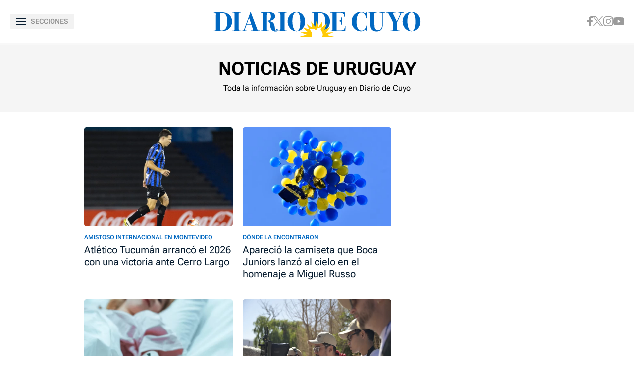

--- FILE ---
content_type: text/html; charset=UTF-8
request_url: https://www.diariodecuyo.com.ar/tags/?tag=uruguay
body_size: 315135
content:
<!DOCTYPE html>
<html ⚡ lang="es">
    <head>

        <meta charset="UTF-8">
        <meta name="viewport" content="width=device-width" />
        <title>Diario de Cuyo | Noticias de Uruguay</title>

        <!-- Preconnects -->
        <link rel="preconnect" href="https://fonts.googleapis.com">
        <link rel="preconnect" href="https://fonts.gstatic.com" crossorigin>
        <link rel="preconnect" href="https://cdn.ampproject.org" />
        <!-- Preconnects end -->

        <!-- AMP styles boilerplate -->
        <style amp-boilerplate>body{-webkit-animation:-amp-start 8s steps(1,end) 0s 1 normal both;-moz-animation:-amp-start 8s steps(1,end) 0s 1 normal both;-ms-animation:-amp-start 8s steps(1,end) 0s 1 normal both;animation:-amp-start 8s steps(1,end) 0s 1 normal both}@-webkit-keyframes -amp-start{from{visibility:hidden}to{visibility:visible}}@-moz-keyframes -amp-start{from{visibility:hidden}to{visibility:visible}}@-ms-keyframes -amp-start{from{visibility:hidden}to{visibility:visible}}@-o-keyframes -amp-start{from{visibility:hidden}to{visibility:visible}}@keyframes -amp-start{from{visibility:hidden}to{visibility:visible}}</style><noscript><style amp-boilerplate>body{-webkit-animation:none;-moz-animation:none;-ms-animation:none;animation:none}</style></noscript>
        <!-- AMP styles boilerplate end -->

        <!-- Estilos AMP -->
        <style amp-custom>

            /* Globales */
            /* Fonts */
@font-face {
  font-family: 'Roboto Flex';
  font-style: normal;
  font-weight: 400 900;
  font-stretch: 100%;
  font-display: swap;
  src: url(https://fonts.gstatic.com/s/robotoflex/v9/[base64].woff2) format('woff2');
  unicode-range: U+0000-00FF, U+0131, U+0152-0153, U+02BB-02BC, U+02C6, U+02DA, U+02DC, U+0304, U+0308, U+0329, U+2000-206F, U+2074, U+20AC, U+2122, U+2191, U+2193, U+2212, U+2215, U+FEFF, U+FFFD;
}
/* Generales */
body{font-family: 'Roboto Flex', Arial, sans-serif;}
*{-moz-box-sizing:border-box;-webkit-box-sizing:border-box;box-sizing:border-box;-webkit-transition:all .3s;-o-transition:all .3s;transition:all .3s;padding:0;margin:0}
.center-me-x-y{position:absolute;top:50%;left:50%;-o-transform:translate(-50%,-50%);-moz-transform:translate(-50%,-50%);-webkit-transform:translate(-50%,-50%);-ms-transform:translate(-50%,-50%);transform:translate(-50%,-50%)}
.center-me-x{position:absolute;left:50%;-o-transform:translate(-50%,0);-moz-transform:translate(-50%,0);-webkit-transform:translate(-50%,0);-ms-transform:translate(-50%,0);transform:translate(-50%,0)}
.center-me-y{position:absolute;top:50%;left:0;-o-transform:translate(0,-50%);-moz-transform:translate(0,-50%);-webkit-transform:translate(0,-50%);-ms-transform:translate(0,-50%);transform:translate(0,-50%)}
.flex-container{display:-webkit-box;display:-ms-flexbox;display:flex}
.flex-column{-webkit-box-orient:vertical;-webkit-box-direction:normal;-ms-flex-direction:column;flex-direction:column}
.align-start{-webkit-box-align:start;-ms-flex-align:start;align-items:flex-start}
.align-center{-webkit-box-align:center;-ms-flex-align:center;align-items:center}
.align-end{-webkit-box-align:end;-ms-flex-align:end;align-items:flex-end}
.justify-start{-webkit-box-pack:start;-ms-flex-pack:start;justify-content:flex-start}
.justify-center{-webkit-box-pack:center;-ms-flex-pack:center;justify-content:center}
.justify-between{-webkit-box-pack:justify;-ms-flex-pack:justify;justify-content:space-between}
.justify-end{-webkit-box-pack:end;-ms-flex-pack:end;justify-content:flex-end}
.justify-around{-ms-flex-pack:distribute;justify-content:space-around}
.flex-wrap{-ms-flex-wrap:wrap;flex-wrap:wrap}
.block{display: block}
.font-400{font-weight:400}
.font-500{font-weight:500}
.font-600{font-weight:600}
.font-700{font-weight:700}
.font-800{font-weight:700}
.font-900{font-weight:900}
.text-align-center{text-align:center;}
.uppercase{text-transform:uppercase}
.brand-color{color:#005959}
.brand-bg{background-color:#005959}
a{text-decoration:none;color:inherit;}
ul,ol{list-style:none}
input,button{background:none;border:0;outline:0;}
.media-icon{display: -webkit-box;display: -ms-flexbox;display: flex;-webkit-box-align: center;-ms-flex-align: center;align-items: center;-webkit-box-pack: center;-ms-flex-pack: center;justify-content: center;}
.media-icon svg path, .media-icon svg rect, .media-icon svg circle{fill:#ffffff}
.hide{display:none}
img,amp-img{max-width:100%;height:auto;text-indent:-999999999999px}
.cover-link{position:absolute;top:0;left:0;right:0;bottom:0;z-index:1}
/* Animacion heartbeat */
@-webkit-keyframes heartbeat_scale {
    0%{-webkit-transform:scale(1)}
    50%{-webkit-transform:scale(.75)}
    100%{-webkit-transform:scale(1)}
}
@-moz-keyframes heartbeat_scale {
    0%{-moz-transform:scale(1)}
    50%{-moz-transform:scale(.75)}
    100%{-moz-transform:scale(1)}
}
@keyframes heartbeat_scale {
    0%{transform:scale(1)}
    50%{transform:scale(.75)}
    100%{transform:scale(1)}
}
/* Variables */
:root{

    --brand-color:#0168C1;

    --brand-hover-color:#017CE6;

    --link-color:#2575FC;

    --light-blue:#11B7D9;

    --darkest-blue:#00063F;

    --dark-blue: #071C2F;

    --ddc-red:#C80000;

    --darker-red:#D30000;

    --light-grey:#F8F8F8;

    --light-grey-2:#F2F2F2;

    --grey-1:#D4D4D4;

    --grey-2:#949494;

    --grey-3:#27282C;

    --border-grey:#E9E9E9;

    --darkest-grey: #1A1A1A;

    --ddc-espectaculos: #E40556;

    --ddc-deportes:#0F825A;

    --ddc-yellow: #FFCA05;

    --ddc-suplemento-verde: #B2C769;

    --ddc-black: #0C0C0C;

    --extra-light-blue: #E5EFF9;

    --ddc-purprle: #8F1E4F;

}
/* Contenedor entrys */
.has-mobile-gutter{padding: 0 20px}
/* Elementos mobile-desktop */
@media (max-width: 1023px){
.hide-mobile{display:none}
}
@media (min-width: 1024px){
.hide-desktop{display: none}
}
            /* Header */
            /* Header */
#siteHeader {
    height: 56px;
    padding: 0 20px 0 15px;
    background: #fff;
    top: 0;
    left: 0;
    right: 0;
    z-index: 100;
    box-shadow: 0 3px 3px rgba(0, 0, 0, 5%);
    position: sticky;
    top: 0;
    left: 0;
    right: 0;
    transform-origin: top;
}
#siteHeader .extra-holder {
    height: 100%;
}
#siteHeader .headerLogo {
    width: auto;
    height: 28px;
    position: relative;
    top: 3px;
}
.headerMenuToggle{
    height: 32px;
    background: rgba(0,0,0,5%);
    border: none;
    outline: none;
    padding: 0 7px;
    cursor: pointer;
    border-radius: 2px;
}
.headerMenuToggle__extra-holder{
    width: 18px;
    height: 14px;
}
.headerMenuToggle__extra-holder span{
    display: block;
    width: 18px;
    height: 2px;
    flex-shrink: 0;
    background: var(--dark-blue);
}
.headerMenuToggle p{
    font-size: 14px;
    font-family: 'Roboto Flex', Arial, sans-serif;
    line-height: 1;
    color: var(--grey-2);
}
            /* Banners */
            /* Banners */
.banner-box{display:flex;justify-content:center;margin:0 auto 20px}
.banner-box amp-ad{display: block;margin: 0 auto}
.banners-row,.banner-box.first-banner-box{background: url(https://www.diariodecuyo.com.ar/resources/img/trama-bnr.png)repeat;}
.banners-row{
	display: flex;
	flex-wrap: wrap;
	align-items: center;
	justify-content: center;
	gap: 30px;
	margin: 0 auto 30px;
}
.banners-row .banner-box{
	max-width: 300px;
	margin: 0;
}
            /* Iconos multimedia */
            /* Iconos multimedia */
.multi-icon{height:24px;display:flex;justify-content:center;align-items:center;background:#000;border-radius:12px;position:absolute;left:10px;bottom:10px;z-index:1;padding: 0 10px}
.video-icon{width:auto;height:8px;display:block;margin-right:6px}
.gallery-icon{width:12px;height:auto;display:block;margin-right: 6px;}
.audio-icon{width:auto;height:12px;display:block;margin-right: 6px;}
.multi-icon span{font-size:12px;font-weight:500;line-height:1;color:#fff}
            /* Info de seccion */
            /* Info de seccion */
.section-info{
    background: #F5F5F5;
    padding: 20px;
    margin-bottom: 20px;
}
.section-info h1{
    font-size: 24px;
    font-weight: 700;
    line-height: 30px;
    text-align: center;
    color: #000;
    margin-bottom: 10px;
}
.section-info h2{
    font-size: 16px;
    line-height: 24px;
    text-align: center;
    color: #000;
}
            /* Entry general */
            /* Entry general */
.entry-box{
    position: relative;
    margin-bottom: 20px;
}
.entry-box:after{
    content: '';
    display: block;
    position: absolute;
    height: 1px;
    left: 0;
    right: 0;
    bottom: 0;
    background: var(--border-grey);
}
.entry-box figure {
    aspect-ratio: 3 / 2;
    position: relative;
    overflow: hidden;
    border-radius: 4px;
}
.entry-box figure.sin-foto {
    background: url(https://www.diariodecuyo.com.ar/resources/img/no-foto.svg) no-repeat;
    background-position: 50% 50%;
    background-color: var(--light-grey);
}
.entry-box figure amp-img,
.entry-box figure img {
    height: 100%;
    -o-object-fit: cover;
    object-fit: cover;
    -o-object-position: top center;
    object-position: top center;
    border-radius: 4px;
}
.opinion-autor-entry-box.entry-box figure amp-img,
.opinion-autor-entry-box.entry-box.entry-box figure img{
    width: 169px;
    border-radius: 0;
    margin: 0 auto;
}
.entry-box .entry-data {
    padding: 12px 0 20px;
    position: relative;
}
.entry-box h3,
.entry-box .entry-title {
    display: -webkit-box;
    -webkit-line-clamp: 5;
    -webkit-box-orient: vertical;
    font-size: 20px;
    font-weight: 400;
    line-height: 24px;
    white-space: normal;
    color: var(--dark-blue);
    overflow: hidden;
}
.entry-box .volanta {
    max-width: 100%;
    display: inline-block;
    font-size: 12px;
    font-weight: 600;
    line-height: 1.17;
    text-transform: uppercase;
    color: var(--brand-color);
    position: relative;
    overflow: hidden;
    text-overflow: ellipsis;
    white-space: nowrap;
    margin-bottom: 2px;
}
/* Autores */
.autor{font-size:12px;color: var(--grey-2);margin-top:12px}
amp-timeago{font-size:12px;color: var(--grey-2)}
amp-timeago time{font-size:12px;color: var(--grey-2)}
amp-timeago::first-letter{text-transform:uppercase}
amp-timeago time::first-letter{text-transform:uppercase}
amp-timeago:nth-child(2){padding-left:5px}
/*
@media (max-width: 1023px){
    .first-entrys-holder .entry-box:first-child .entry-data{
        background: var(--darkest-grey);
    }
    .first-entrys-holder .entry-box:first-child .entry-title{
        color: #fff;
    }
}*/
            /* Modulo siguenos en redes */
            /* Modulo siguenos en redes */
.page-home #siguenos{width:calc(100% - 40px)}
#siguenos{background:var(--light-grey);border-radius:4px;padding:37px 20px 31px;margin:0 auto 30px}
#siguenos p{font-size:20px;line-height:1;text-align:center;text-transform:uppercase;color:var(--brand-color);margin-bottom:29px}
.siguenos-redes{max-width:180px;gap:20px 30px;margin:0 auto}
.siguenos-redes a{width:40px;height:40px;flex-shrink:0;background:#fff;border-radius:50%;border:1px solid var(--border-grey);}
@media (max-width: 1023px){
	body:not(.page-home) #siguenos{
		display: none;
	}
}
@media (min-width: 1024px){
	body:not(.page-home) #siguenos{
		max-width: 300px;
		display: block;
		padding-left: 20px;
		padding-right: 20px;
		margin: 40px 0;
	}
	body:not(.page-home) #siguenos p{
		font-size: 18px;
		margin-bottom: 25px;
	}
	.siguenos-redes{max-width:unset;}
	body:not(.page-home) #siguenos .siguenos-redes{
		max-width: 180px;
		gap: 20px 30px;
		margin: 0 auto;
	}
}
            /* Ranking */
            /* Ranking */
/*#ranking {
    margin: 0 -20px 20px;
}*/
#ranking{
    margin-top: 30px;
}
#ranking header{
    border-top: 4px solid var(--light-grey);
    padding: 30px 0;
}
#ranking p {
    font-size: 24px;
    font-weight: 700;
    line-height: 1;
    color: var(--dark-blue);
}
#ranking .entry-box{
    padding-bottom: 15px;
}
#ranking .entry-box:not(:last-child){
    margin-bottom: 25px;
}
#ranking .entry-box:after{
    background: var(--border-grey);
}
#ranking .entry-box figure{
    height: auto;
    min-height: 80px;
    flex-basis: 80px;
    flex-shrink: 0;
    border-radius: 4px;
    position: relative;
    overflow: visible;
    padding-bottom: 0;
    margin-right: 10px;
}
#ranking .entry-box figure amp-img,
#ranking .entry-box figure img{
    border-radius: 4px;
}
#ranking .entry-box figure.sin-foto{
    height: 80px;
    background-size: 80%;
}
.entry-box .ranking-number{
    font-size: 60px;
    font-weight: 700;
    line-height: 30px;
    text-align: center;
    color: #fff;
    position: absolute;
    left: 12px;
    bottom: -14px;
}
#ranking .entry-box figure:before{
    content: '1';
    display: block;
    font-size: 60px;
    font-weight: 700;
    line-height: 1;
    color: #fff;
    text-shadow: 0 2px 5px rgba(0,0,0,5%);
    position: absolute;
    left: 12px;
    bottom: -10px;
    z-index: 1;
}
#ranking .entry-box:nth-child(2) figure:before{
    content: '2';
}
#ranking .entry-box:nth-child(3) figure:before{
    content: '3';
}
#ranking .entry-box:nth-child(4) figure:before{
    content: '4';
}
#ranking .entry-box:nth-child(5) figure:before{
    content: '5';
}
#ranking .entry-box .entry-data {
    flex-basis: calc(100% - 120px);
    width: calc(100% - 120px);
    height: auto;
    padding: 0;
}
#ranking .entry-box .volanta{
    max-width: 100%;
    font-size: 12px;
    line-height: 1;
    position: relative;
    overflow: hidden;
    text-overflow: ellipsis;
    white-space: nowrap;
}
#ranking .entry-box h3{
    font-size: 15px;
    font-weight: 400;
    line-height: 18px;
    text-transform: unset;
    color: #000;
}
#ranking .entry-box .autor {
    display: none;
}
@media (min-width: 1024px) {
    /* Ranking */
    .page-home #ranking {
        margin: 0 0 30px;
    }
    aside.main-desktop-right-column #ranking{
        margin: 40px 0 33px;
    }
    #ranking .entry-box:hover h3{
        color: var(--brand-color);
    }
}
            /* Entrys async */
            /* Async entrys */
amp-list div[role="listitem"],.tags-search-entrys-list-holder{padding:0 20px}
amp-list-load-more button{opacity:0}
amp-list div[role="listitem"] .body-banner-holder{width:100%}
            /* Footer */
            /* Footer */
#siteFooter .top-part{border-top:4px solid var(--light-grey);padding:34px 16px 48px}
#siteFooter .footer-logo{margin-bottom:45px}
#siteFooter .footer-logo svg{width:234px;height:auto;margin:0 auto}
.footer-redes{max-width: 180px;gap:20px 30px;margin:0 auto 56px}
.footer-redes a{width:40px;height:40px;flex-shrink:0;border-radius:50%;border: 1px solid var(--border-grey);}
.footer-redes .fb-icon{width:auto;height:19px}
.footer-redes .x-icon{width:18px;height:auto}
.footer-redes .ig-icon{width:auto;height:18px}
.footer-redes .yt-icon{width:22px;height:auto}
.footer-redes .g-news-icon{width:auto;height:19px}
.footer-redes .wsp-icon{width:20px;height:auto}
.footer-links a{font-size:16px;line-height:1;color:var(--brand-color);margin-bottom:34px}
.footer-links a:last-child{margin-bottom:0}
#siteFooter .bottom-part{background:var(--dark-blue);padding:26px 20px 50px}
.copy-links{margin:0 auto 54px}
.copy-links p{font-size:14px;line-height:20px;text-align:center;color:#fff}
.our-logos a:first-child{margin-right:35px}
.our-logos .frontaly-svg{width:auto;height:37px;display:block}
.our-logos .cms-para-svg{width:125px;display:block}
            /************************/
            /* Responsive a desktop */
            /************************/

            /* Header desktop */
            @media (min-width: 1024px){
    /* Header desktop */
    #siteHeader {
        height: 90px;
        padding: 0;
        box-shadow: unset;
        border-bottom: 4px solid var(--light-grey);
    }
    #siteHeader .extra-holder {
        max-width: 1330px;
        padding: 0 20px;
        margin: 0 auto;
    }
    #siteHeader .headerLogo {
        width: auto;
        height: 50px;
        top: 6px;
    }
    .desktop-header-redes {
        gap: 0 30px;
    }
    .desktop-header-redes a:hover svg path,
    .desktop-header-redes a:hover svg circle {
        fill: var(--link-color);
    }
    .headerMenuToggle{
        height: 30px;
        padding: 0 12px;
    }
    .headerMenuToggle__extra-holder{
        width: 20px;
        margin-right: 10px;
    }
    .headerMenuToggle__extra-holder span{
        width: 20px;
    }
    .desktop-nav {
        height: 50px;
        padding: 0 45px;
        border-bottom: 1px solid var(--border-grey);
    }
    .desktop-nav .desktop-nav-extra-holder {
        height: 100%;
        justify-content: center;
        gap: 0 45px;
        margin: 0 auto;
    }
    .desktop-nav a {
        font-size: 18px;
        font-weight: 700;
        line-height: 50px;
        text-transform: uppercase;
        color: #000;
        position: relative;
    }
    .desktop-nav a:before {
        content: "";
        display: block;
        height: 4px;
        background: var(--main-mid-blue);
        position: absolute;
        left: 50%;
        right: 50%;
        bottom: 10px;
        opacity: 0;
        transition: all 0.5s;
    }
    .desktop-nav a:hover:before {
        left: 0;
        right: 0;
        opacity: 1;
        transition: all 0.5s;
    }
    .desktop-nav a.active:before {
        left: 0;
        right: 0;
        opacity: 1;
    }
    .desktop-site-header-kicker {
        position: absolute;
        top: 170px;
        left: 0;
        right: 0;
    }
}
            /* Banners desktop */
            @media (min-width: 1024px){
/* Primer banner */
.banner-box.first-banner-box{width:calc(100% - 40px);max-width:1290px;margin:0 auto 30px;}
/* Banners largos desktop */
.banners-row{width:calc(100% - 40px);max-width:1290px;margin:0 auto 60px;}
.body-banner-holder{width:calc(100% - 40px);max-width:1290px;padding:0 20px;margin:0 auto 60px;background: url(https://www.diariodecuyo.com.ar/resources/img/trama-bnr.png)repeat;}
.page-seccion .body-banner-holder,.page-autor .body-banner-holder,.page-tags .body-banner-holder,.page-busqueda .body-banner-holder{width:100%;max-width:100%;padding:0;}
.body-banner-holder .banner-box{max-width:1260px;min-height:90px;padding:0;margin:0 auto}
/* Banner en rio de notas */
.section-rio .banner-box{max-width:300px;display:flex;align-items:center;padding:0;margin:0 0 25px}
.section-rio .banner-box:last-child{width:calc(100% - 320px);max-width:calc(100% - 320px);height:auto;display:flex;align-items:center;justify-content:center;margin:0 0 25px}
}            
            /* Section info desktop */
            @media (min-width: 1024px){
/* Section info desktop */
.section-info{
	padding: 30px 20px 37px;
	margin-bottom: 30px;
}
.section-info h1{
	font-size: 36px;
	line-height: 38px;
	margin-bottom: 8px;
}
}
            /* Columnas en secciones desktop */
            @media (min-width: 1024px){
    /* Columnas en secciones desktop */
    .main-desktop-flex-container{
        display: flex;
        justify-content: center;
        padding: 0 20px;
    }
    .main-desktop-left-column{
        width: 620px;
    }
    .main-desktop-right-column{
        flex-basis: 300px;
        flex-shrink: 0;
        padding: 0;
        margin-left: 20px;
    }
}
@media (min-width: 1300px){
	.main-desktop-left-column{
		width: 960px;
	}
}
            /* Grillas en secciones desktop */
            @media (min-width: 1024px){
  /* Grillas para desktop en secciones */
  .entrys-holder.desktop-grid-container{
    display: -ms-grid;
    display: grid;
    -ms-grid-columns: (300px)[2];
    grid-template-columns: repeat(2, 300px);
    -webkit-box-pack: center;
    -ms-flex-pack: center;
    justify-content: center;
    grid-gap: 20px;
    padding: 0;
    margin: 0 auto 50px;
  }
  .entrys-holder.desktop-grid-container .entry-box{
    margin:0
  }
}
@media (min-width: 1300px){
  .entrys-holder.desktop-grid-container{
    -ms-grid-columns: (300px)[3];
    grid-template-columns: repeat(3, 300px);
  }
}
            /* Entrys desktop */
            @media (min-width: 1024px){
/* Entrys desktop */
.entry-box{max-width:300px;-ms-flex-preferred-size:300px;flex-basis:300px;-ms-flex-negative:0;flex-shrink:0}
.entry-box .entry-data{padding-top:16px}
.entry-box h3{font-size:21px;line-height:26px}
.entry-box:hover h3,.entry-box:hover .entry-title{color:var(--brand-color)}
}
            /* Modulo siguenos en redes */
            @media (min-width: 1024px){
/* Modulo siguenos */
	#siguenos{max-width:970px;display:-webkit-box;display:-ms-flexbox;display:flex;-webkit-box-align:center;-ms-flex-align:center;align-items:center;-ms-flex-pack:distribute;justify-content:space-around;margin:0 auto 60px}
	#siguenos p{font-size:24px;margin:0}
	.siguenos-redes{gap:0 24px;margin:0}
	.siguenos-redes a:hover{background:var(--brand-color);border-color:var(--brand-color)}
	.siguenos-redes a:hover path:not(.fill-brand-color),.siguenos-redes a:hover rect:not(.no-fill-on-hover),.siguenos-redes a:hover circle{fill:#fff;}
	.siguenos-redes a:hover path.fill-brand-color{fill: var(--brand-color);}
	.siguenos-redes a:hover rect.no-fill-on-hover{fill:none;}
}
            /* Entrys async desktop */
            @media (min-width: 1024px) {
    /* Entrys async desktop */
    amp-list div[role="listitem"],
    .tags-search-entrys-list-holder{
        display: -ms-grid;
        display: grid;
        -ms-grid-columns: (minmax(0, 300px))[4];
        grid-template-columns: repeat(4, minmax(0, 300px));
        grid-gap: 20px;
        -webkit-box-pack: center;
        -ms-flex-pack: center;
        justify-content: center;
    }
    amp-list div[role="listitem"] .entry-box,
    .tags-search-entrys-list-holder .entry-box{
        margin: 0;
    }
    amp-list div[role="listitem"] .body-banner-holder,
    .tags-search-entrys-list-holder .body-banner-holder{
        -ms-grid-column: 1;
        -ms-grid-column-span: 4;
        grid-column: 1 / 5;
        margin: 30px auto;
    }
    amp-list div[role="listitem"] .body-banner-holder:last-child{
        margin-bottom: 50px;
    }
}
            /* Footer desktop */
            @media (min-width: 1024px){
/* Footer desktop */
#siteFooter .top-part{padding:40px 20px 35px}
#siteFooter .footer-logo{display:flex;justify-content:center;margin-bottom:35px}
#siteFooter .footer-logo svg{height:35px}
#siteFooter .footer-redes{max-width:unset;margin-bottom:40px;}
.footer-redes a:hover{background:var(--brand-color);border-color:var(--brand-color)}
.footer-redes a:hover path:not(.fill-brand-color),.siguenos-redes a:hover rect:not(.no-fill-on-hover),.siguenos-redes a:hover circle{fill:#fff;}
.footer-redes a:hover path.fill-brand-color{fill: var(--brand-color);}
.footer-redes a:hover rect.no-fill-on-hover{fill:none;}
#siteFooter .footer-links{flex-direction:row;justify-content:center;gap:0 20px;margin:0 auto}
#siteFooter .footer-links a{font-size:14px;margin:0}
#siteFooter .footer-links a:hover,.footer-links a:hover{text-decoration-line:underline}
#siteFooter .bottom-part{display:flex;align-items:center;justify-content:space-between;padding:34px 20px}
#siteFooter .bottom-part .first-data{display:flex;align-items:flex-start}
#siteFooter .copy-links{margin:0}
#siteFooter .copy-links > div{display:flex;align-items:center}
#siteFooter .copy-links p{font-size:12px;line-height:18px;text-align:left;margin-right:4px}
#siteFooter .copy-links p a:hover{text-decoration:underline}
}
            /* Menu/sidebar */
            /* Menu/sidebar */
#menuSidebar {
    width: 100%;
    max-width: 360px;
    background: #fff;
}
.menu-site-header{
    height: 70px;
    padding: 0 20px;
}
.menu-site-header .headerMenuToggle{
    width: 26px;
    height: 26px;
    display: flex;
    flex-direction: column;
    justify-content: space-between;
    position: relative;
    background: none;
    padding: 0;
}
.menu-site-header .headerMenuToggle span{
    width: 100%;
    height: 3px;
    background: var(--brand-color);
    position: absolute;
    top: 11px;
}
.menu-site-header .headerMenuToggle span:first-child{
    position: absolute;
    transform: rotate(135deg);
}
.menu-site-header .headerMenuToggle span:last-child{
    position: relative;
    transform: rotate(-135deg);
}
.main-sections-holder{
    padding: 0 20px 40px;
    border-bottom: 4px solid var(--light-grey);
    margin-bottom: 60px;
}
.main-sections-holder > li:first-child{
    margin-bottom: 28px;
}
.main-sections-holder > li:first-child a{
    color: var(--brand-color);
}
.main-sections-holder h4{
    font-size: 12px;
    font-weight: 400;
    line-height: 1;
    color: var(--grey-3);
    margin-bottom: 11px;
}
.main-sections-holder a{
    font-size: 16px;
    font-weight: 700;
    line-height: 36px;
    color: var(--ddc-black);
}
.main-sections-holder li svg{
    width: 25px;
    height: 25px;
    margin-right: 12px;
}
.menu-search{
    padding: 0 20px;
    margin-bottom: 35px;
}
.menu-search form{
    width: 100%;
    height: 44px;
    background: #F5F5F5;
    border-radius: 4px;
    border: 2px solid var(--border-grey);
}
.menu-search form input{
    width: calc(100% - 68px);
    font-size: 14px;
    font-family: 'Roboto Flex', Arial, sans-serif;
    line-height: 40px;
    color: #000000;
    padding: 0 10px 0 20px;
}
.menu-search form input::-webkit-input-placeholder{
    font-size: 14px;
    font-family: 'Roboto Flex', Arial, sans-serif;
    line-height: 40px;
    color: #000000;
}
.menu-search form input::-moz-placeholder{
    font-size: 14px;
    font-family: 'Roboto Flex', Arial, sans-serif;
    line-height: 40px;
    color: #000000;
}
.menu-search form input:-ms-input-placeholder{
    font-size: 14px;
    font-family: 'Roboto Flex', Arial, sans-serif;
    line-height: 40px;
    color: #000000;
}
.menu-search form input:-moz-placeholder{
    font-size: 14px;
    font-family: 'Roboto Flex', Arial, sans-serif;
    line-height: 40px;
    color: #000000;
}
.menu-search form button{
    width: 68px;
    height: 40px;
}
#menuSidebar .headerLogo{
    width: auto;
    height: 35px;
    margin: 0 auto 33px;
}
#menuSidebar .footer-links{
    margin-bottom: 38px;
}
#menuSidebar .footer-links a{
    color: var(--brand-color);
}
#menuSidebar .bottom-part{
    background:var(--dark-blue);
    padding: 45px 20px 150px
}
            /* Menu/sidebar desktop */
            @media (min-width: 1024px){
/* Menu/sidebar desktop */
.main-sections-holder a:hover{text-decoration:underline}
#menuSidebar .bottom-part{padding-bottom:40px}
}

        </style>
        <!-- Estilos AMP end -->

        <!-- Scripts AMP -->
        <script async src="https://cdn.ampproject.org/v0.js"></script>
        <script async custom-element="amp-sidebar" src="https://cdn.ampproject.org/v0/amp-sidebar-0.1.js"></script>
        <script async custom-element="amp-form" src="https://cdn.ampproject.org/v0/amp-form-0.1.js"></script>
        <script async custom-element="amp-iframe" src="https://cdn.ampproject.org/v0/amp-iframe-0.1.js"></script>
        <script async custom-element="amp-ad" src="https://cdn.ampproject.org/v0/amp-ad-0.1.js"></script>
        <script async custom-element="amp-sticky-ad" src="https://cdn.ampproject.org/v0/amp-sticky-ad-1.0.js"></script>
        <script async custom-element="amp-bind" src="https://cdn.ampproject.org/v0/amp-bind-0.1.js"></script>
        <script async custom-template="amp-mustache" src="https://cdn.ampproject.org/v0/amp-mustache-0.2.js"></script>
        <script async custom-element="amp-list" src="https://cdn.ampproject.org/v0/amp-list-0.1.js"></script>
        <script async custom-element="amp-analytics" src="https://cdn.ampproject.org/v0/amp-analytics-0.1.js"></script>
        <!-- Scripts AMP end -->

        <!-- Preloads de imagenes para el above the fold -->
        <link rel="preload" as="image" href="https://www.diariodecuyo.com.ar/media/uploads/2026/01/atletico-tucuman-728x485.webp" media="(min-width: 1024px)">
        <link rel="preload" as="image" href="https://www.diariodecuyo.com.ar/media/uploads/2026/01/atletico-tucuman-728x485.webp" media="(max-width: 1023px)">
        <!-- Preloads de imagenes para el above the fold end -->

        <meta name="language" content="es">

        <meta name="description" content="Toda la información sobre Uruguay en Diario de Cuyo" />
        <meta name="keywords" content="diario de cuyo, san juan, provincia de san juan, argentina, tiempo, clima, pronostico, información, edición impresa, policiales, sismo, temblor, terremoto, fúnebres, sociales, deportes, política, economía, espectáculos, videos, san martin, sportivo desamparados, caucete, Rivadavia, chimbas, santa lucia, pocito, albardón, angaco, Rawson, iglesia, calingasta, barreal, ullum, zonda, angaco, rodeo, valle fértil, hockey, rugby, futbol, news, newspaper, agua negra, chile, information, horóscopo, opinión, hoy, anses, ipv, mi anses, diarios, periodico actual noticias, diario de noticias, ultimas noticias en argentina, noticias del día, diarios de hoy" />
        <link rel="canonical" href="https://www.diariodecuyo.com.ar/tags/?tag=uruguay" />
        <link rel="alternate" hreflang="es" href="https://www.diariodecuyo.com.ar/tags/?tag=uruguay" />
        <link rel="shortcut icon" href="https://www.diariodecuyo.com.ar/resources/logos/favicon.ico" />

        <link rel="manifest" href="https://www.diariodecuyo.com.ar/manifest.json">

        <!-- Facebook -->
        <meta property="fb:pages" content="100064785428112" />
        <meta property="fb:app_id" content="128555857253291" />
        <!-- Facebook end -->

        <!-- OpenGraph -->
        <meta property="og:title" content="Uruguay" />
        <meta property="og:description" content="Toda la información sobre Uruguay en Diario de Cuyo" />
        <meta property="og:type" content="website" />
        <meta property="og:url" content="https://www.diariodecuyo.com.ar/tags/?tag=uruguay" />
        <meta property="og:image" content="https://www.diariodecuyo.com.ar/resources/logos/og-image-1200x630.png" />
        <meta property="og:image:width" content="1200" />
        <meta property="og:image:height" content="630" />
        <meta property="og:site_name" content="Diario de Cuyo" />
        <!-- OpenGraph end -->

        <!-- Twitter -->
        <meta name="twitter:card" content="summary_large_image" />
        <meta name="twitter:title" content="Uruguay" />
        <meta name="twitter:image" content="Diario de Cuyoresources/logos/twitter-card-1200x600.jpg" />
        <meta name="twitter:site" content="https://twitter.com/diariodecuyoweb" />
        <meta name="twitter:creator" content="Frontaly" />
        <meta name="twitter:domain" content="diariodecuyoweb" />
        <meta name="twitter:description" content="Toda la información sobre Uruguay en Diario de Cuyo" />
        <!-- Twitter end -->

        <meta name="application-name" content="Diario de Cuyo" />

        <meta name="msapplication-tap-highlight" content="no">
        <meta name="msapplication-TileImage" content="https://www.diariodecuyo.com.ar/resources/logos/512x512.png">
        <meta name="msapplication-TileColor" content="#0168C1">
        <meta name="theme-color" content="#0168C1" />

        <meta name="apple-mobile-web-app-capable" content="yes">
        <meta name="apple-mobile-web-app-status-bar-style" content="#0168C1" />
        <meta name="apple-mobile-web-app-title" content="Diario de Cuyo">

        <link rel="apple-touch-icon" href="https://www.diariodecuyo.com.ar/resources/logos/512x512.png">
        <link rel="apple-touch-icon-precomposed" href="https://www.diariodecuyo.com.ar/resources/logos/60x60.png" sizes="60x60" />
        <link rel="apple-touch-icon-precomposed" href="https://www.diariodecuyo.com.ar/resources/logos/76x76.png" sizes="76x76" />
        <link rel="apple-touch-icon-precomposed" href="https://www.diariodecuyo.com.ar/resources/logos/120x120.png" sizes="120x120" />
        <link rel="apple-touch-icon-precomposed" href="https://www.diariodecuyo.com.ar/resources/logos/152x152.png" sizes="152x152" />
        <link rel="apple-touch-icon-precomposed" href="https://www.diariodecuyo.com.ar/resources/logos/512x512.png" sizes="512x512" />

        <!-- Datos estructurados -->
        <script type="application/ld+json">
            {
                "@context": "https://schema.org",
                "@type": "WebSite",
                "@id": "https://www.diariodecuyo.com.ar/",
                "name":"Diario de Cuyo",
                "alternateName":"Diario de Cuyo",
                "url": "https://www.diariodecuyo.com.ar/",
                "inLanguage":"es_ES.utf8:",
                "keywords":"diario de cuyo, san juan, provincia de san juan, argentina, tiempo, clima, pronostico, información, edición impresa, policiales, sismo, temblor, terremoto, fúnebres, sociales, deportes, política, economía, espectáculos, videos, san martin, sportivo desamparados, caucete, Rivadavia, chimbas, santa lucia, pocito, albardón, angaco, Rawson, iglesia, calingasta, barreal, ullum, zonda, angaco, rodeo, valle fértil, hockey, rugby, futbol, news, newspaper, agua negra, chile, information, horóscopo, opinión, hoy, anses, ipv, mi anses, diarios, periodico actual noticias, diario de noticias, ultimas noticias en argentina, noticias del día, diarios de hoy",
                "description" :"Toda la información sobre Uruguay en Diario de Cuyo",
                "potentialAction": {
                    "@type": "SearchAction",
                    "target": "https://www.diariodecuyo.com.ar/buscar/?key={search_term_string}",
                    "query-input": "required name=search_term_string" },
                "publisher": {
                    "@type": "Organization",
                    "url": "https://www.diariodecuyo.com.ar/",
                    "name":"Diario de Cuyo",
                    "alternateName":"Diario de Cuyo",
                    "telephone":["(+54) 02644290021"],
                    "email":"",
                    "image":"https://www.diariodecuyo.com.ar/resources/logos/logo-amp.png",
                    "logo": {
                        "@type":"ImageObject",
                        "url":"https://www.diariodecuyo.com.ar/resources/logos/logo-amp.png",
                        "width": "503",
                        "height": "60"
                    },
                    "contactPoint": [{
                        "@type": "ContactPoint",
                        "telephone": "(+54) 02644290021",
                        "contactType": "customer service",
                        "areaServed": "AR",
                        "availableLanguage": ["Spanish"]
                    }],
                    "address":{
                        "@type":"PostalAddress",
                        "streetAddress":"Mendoza 380 Sur",
                        "postalCode":"5400",
                        "addressLocality":"San Juan, San Juan, Argentina"
                    },
                    "sameAs": [
                        "https://www.facebook.com/diariodecuyoweb",
                        "https://twitter.com/diariodecuyoweb",
                        "https://www.instagram.com/diariodecuyoweb/",
                        "https://www.youtube.com/channel/UC78PkoOA9bXfQMBXpDMeZnQ",
                        "https://news.google.com/publications/CAAqBwgKML_Z_wowyuT5Ag"
                    ]
                }
            }
        </script>
        <script type="application/ld+json">
            {
                "@context":"https://schema.org",
                "@type":"Organization",
                "name":"Diario de Cuyo",
                "url":"https://www.diariodecuyo.com.ar/",
                "logo":"https://www.diariodecuyo.com.ar/resources/logos/og-image-1200x630.png",
                "sameAs":[
                    "https://www.facebook.com/diariodecuyoweb",
                    "https://twitter.com/diariodecuyoweb",
                    "https://www.instagram.com/diariodecuyoweb/",
                    "https://www.youtube.com/channel/UC78PkoOA9bXfQMBXpDMeZnQ",
                    "https://news.google.com/publications/CAAqBwgKML_Z_wowyuT5Ag"
                ]
            }
        </script>

        <!-- Agregar schema_latest_news -->

        <!-- Datos estructurados end -->

    </head>
    <body class="page-tags">
        <!-- SVGs con la declaración de cada icono -->
        <svg class="hide" version="1.1" preserveAspectRatio="xMidYMid meet" shape-rendering="geometricPrecision">
    <defs>
        <g id="fb-svg">
            <path d="M30.4,0,28.327,0a3.644,3.644,0,0,0-3.837,3.938V5.753H22.4a.326.326,0,0,0-.326.326V8.71a.326.326,0,0,0,.326.326h2.086v6.637a.326.326,0,0,0,.326.326h2.722a.326.326,0,0,0,.326-.326V9.036H30.3a.326.326,0,0,0,.326-.326V6.08a.326.326,0,0,0-.326-.326h-2.44V4.214c0-.74.176-1.115,1.14-1.115h1.4a.326.326,0,0,0,.326-.326V.33A.326.326,0,0,0,30.4,0Z" transform="translate(-22.077)" fill="#fff"/>
        </g>
        <g id="tw-svg">
            <path d="M19.692,49.894a8.417,8.417,0,0,1-2.326.638A4.014,4.014,0,0,0,19.142,48.3a8.068,8.068,0,0,1-2.56.977A4.037,4.037,0,0,0,9.6,52.038a4.157,4.157,0,0,0,.094.921,11.427,11.427,0,0,1-8.321-4.223,4.038,4.038,0,0,0,1.241,5.4,3.987,3.987,0,0,1-1.824-.5v.044a4.056,4.056,0,0,0,3.234,3.967,4.029,4.029,0,0,1-1.058.133A3.57,3.57,0,0,1,2.2,57.71a4.076,4.076,0,0,0,3.772,2.812A8.112,8.112,0,0,1,.966,62.244,7.561,7.561,0,0,1,0,62.188,11.365,11.365,0,0,0,6.193,64a11.411,11.411,0,0,0,11.49-11.488c0-.178-.006-.351-.015-.522A8.054,8.054,0,0,0,19.692,49.894Z" transform="translate(0 -48)" fill="#fff"/>
        </g>
        <g id="wsp-svg">
            <path d="M16,7.794A7.868,7.868,0,0,1,4.349,14.618L0,16l1.418-4.182A7.712,7.712,0,0,1,.291,7.794,7.855,7.855,0,0,1,16,7.794ZM8.145,1.241a6.586,6.586,0,0,0-6.6,6.553A6.484,6.484,0,0,0,2.8,11.636l-.825,2.434,2.538-.807A6.61,6.61,0,0,0,14.749,7.794,6.586,6.586,0,0,0,8.145,1.241Zm3.966,8.348c-.049-.079-.177-.127-.369-.223s-1.14-.558-1.316-.621-.305-.1-.433.1-.5.621-.61.749-.225.144-.417.048a5.27,5.27,0,0,1-1.548-.948A5.76,5.76,0,0,1,6.348,7.366c-.112-.191-.012-.294.084-.39s.193-.223.289-.335a1.28,1.28,0,0,0,.192-.319A.348.348,0,0,0,6.9,5.989c-.048-.1-.433-1.036-.594-1.418s-.321-.319-.433-.319S5.63,4.236,5.5,4.236a.711.711,0,0,0-.514.239,2.136,2.136,0,0,0-.674,1.593A3.7,3.7,0,0,0,5.1,8.044a7.87,7.87,0,0,0,3.289,2.884c1.958.765,1.958.51,2.311.478A1.947,1.947,0,0,0,12,10.5,1.593,1.593,0,0,0,12.112,9.589Z" fill="#fff"/>
        </g>
        <g id="tlgrm-svg">
            <path d="M7.063,11.886l-.3,4.188a1.041,1.041,0,0,0,.832-.4l2-1.909,4.139,3.031c.759.423,1.294.2,1.5-.7L17.948,3.366h0c.241-1.122-.406-1.561-1.145-1.286L.835,8.193C-.254,8.616-.238,9.223.65,9.5l4.082,1.27,9.482-5.933c.446-.3.852-.132.518.164Z" transform="translate(0 -2)" fill="#fff"/>
        </g>
        <g id="msgr-svg">
            <path d="M263.506,514.785l-2.037-2.172-3.975,2.172,4.372-4.641,2.087,2.172,3.925-2.172Zm-.795-9.975c-4.418,0-8,3.316-8,7.407a7.2,7.2,0,0,0,2.981,5.769v2.824l2.724-1.495a8.616,8.616,0,0,0,2.3.31c4.418,0,8-3.316,8-7.408S267.129,504.81,262.711,504.81Z" transform="translate(-254.711 -504.81)" fill="#fff"/>
        </g>
        <g id="mail-svg">
            <path d="M20,4H4A2,2,0,0,0,2.01,6L2,18a2.006,2.006,0,0,0,2,2H20a2.006,2.006,0,0,0,2-2V6A2.006,2.006,0,0,0,20,4Zm-.4,4.25-7.07,4.42a1.011,1.011,0,0,1-1.06,0L4.4,8.25a.849.849,0,1,1,.9-1.44L12,11l6.7-4.19a.849.849,0,1,1,.9,1.44Z" transform="translate(-2 -4)" fill="#fff"/>
        </g>
        <g id="yt-svg">
            <path d="M10.138,14c-.063,0-6.348,0-7.934-.428A2.524,2.524,0,0,1,.417,11.809,26.094,26.094,0,0,1,0,7,26.2,26.2,0,0,1,.417,2.19,2.581,2.581,0,0,1,2.2.412C3.773,0,10.075,0,10.138,0S16.5,0,18.073.429A2.522,2.522,0,0,1,19.859,2.19a24.981,24.981,0,0,1,.418,4.826,26.146,26.146,0,0,1-.418,4.809,2.522,2.522,0,0,1-1.787,1.763C16.5,14,10.2,14,10.138,14ZM8.118,4v6L13.4,7,8.118,4Z" fill="#fff"/>
        </g>
        <g id="ig-svg" transform="translate(-4.079 -4.079)">
            <path d="M13.079,5.7c2.4,0,2.688.009,3.637.052a4.98,4.98,0,0,1,1.671.31,2.981,2.981,0,0,1,1.708,1.708,4.979,4.979,0,0,1,.31,1.671c.043.949.052,1.234.052,3.637s-.009,2.688-.052,3.637a4.981,4.981,0,0,1-.31,1.671A2.98,2.98,0,0,1,18.387,20.1a4.979,4.979,0,0,1-1.671.31c-.949.043-1.233.052-3.637.052s-2.688-.009-3.637-.052a4.981,4.981,0,0,1-1.671-.31,2.981,2.981,0,0,1-1.708-1.708,4.979,4.979,0,0,1-.31-1.671c-.043-.949-.052-1.234-.052-3.637s.009-2.688.052-3.637a4.98,4.98,0,0,1,.31-1.671A2.981,2.981,0,0,1,7.771,6.063a4.979,4.979,0,0,1,1.671-.31c.949-.043,1.234-.052,3.637-.052m0-1.622c-2.444,0-2.751.01-3.711.054a6.606,6.606,0,0,0-2.185.418A4.6,4.6,0,0,0,4.551,7.184a6.607,6.607,0,0,0-.418,2.185c-.044.96-.054,1.266-.054,3.711s.01,2.751.054,3.711a6.606,6.606,0,0,0,.418,2.185,4.6,4.6,0,0,0,2.632,2.632,6.606,6.606,0,0,0,2.185.418c.96.044,1.266.054,3.711.054s2.751-.01,3.711-.054a6.606,6.606,0,0,0,2.185-.418,4.6,4.6,0,0,0,2.632-2.632,6.606,6.606,0,0,0,.418-2.185c.044-.96.054-1.266.054-3.711s-.01-2.751-.054-3.711a6.606,6.606,0,0,0-.418-2.185,4.6,4.6,0,0,0-2.632-2.632,6.607,6.607,0,0,0-2.185-.418c-.96-.044-1.266-.054-3.711-.054h0Z" fill="#fff"/>
            <path d="M131.257,126.635a4.622,4.622,0,1,0,4.622,4.622A4.622,4.622,0,0,0,131.257,126.635Zm0,7.622a3,3,0,1,1,3-3,3,3,0,0,1-3,3Z" transform="translate(-118.178 -118.178)" fill="#fff"/>
            <circle cx="1.08" cy="1.08" r="1.08" transform="translate(16.803 7.195)" fill="#fff"/>
        </g>
        <g id="google-svg">
            <path d="M12.884,19.974c0,1.023,0,2.045,0,3.068,1.715.056,3.433.03,5.148.056-.756,3.8-5.93,5.036-8.667,2.552a5.761,5.761,0,0,1,.245-8.981c2.045-1.633,4.954-1.229,7,.185A32.029,32.029,0,0,0,18.9,14.492a9.12,9.12,0,0,0-6.011-2.221A9,9,0,0,0,9.623,29.66c3.506,1.349,8,.43,10.24-2.72a10.316,10.316,0,0,0,1.624-6.957C18.616,19.961,15.75,19.966,12.884,19.974Z" transform="translate(-3.884 -12.262)" fill="#fff"/>
        </g>
        <g id="arrow-svg">
            <path d="M-4220.012-7711.942h12v12" transform="translate(-2459.268 8438.58) rotate(45)" fill="none" stroke="#eb0000" stroke-linecap="round" stroke-width="2"/>
        </g>
        <g id="video-svg">
            <path d="M11.861,0l6.176,11.053,5.685,10.172H0Z" transform="translate(21.225) rotate(90)" fill="#ffffff"/>
        </g>
        <g id="gallery-svg">
            <path d="M30,21.6V4.8A2.808,2.808,0,0,0,27.2,2H10.4A2.808,2.808,0,0,0,7.6,4.8V21.6a2.808,2.808,0,0,0,2.8,2.8H27.2A2.808,2.808,0,0,0,30,21.6ZM14.6,16l2.842,3.794L21.6,14.6l5.6,7H10.4ZM2,7.6V27.2A2.808,2.808,0,0,0,4.8,30H24.4V27.2H4.8V7.6Z" transform="translate(-2 -2)" fill="#ffffff"/>
        </g>
        <g id="audio-svg">
            <path d="M16.789,22.211a5.032,5.032,0,0,0,5.036-5.053l.017-10.105a5.053,5.053,0,1,0-10.105,0V17.158A5.046,5.046,0,0,0,16.789,22.211Zm8.926-5.053a8.739,8.739,0,0,1-8.926,8.589,8.739,8.739,0,0,1-8.926-8.589H5A11.762,11.762,0,0,0,15.105,28.476V34h3.368V28.476A11.735,11.735,0,0,0,28.579,17.158Z" transform="translate(-5 -2)" fill="#ffffff"/>
        </g>
        <g id="print-svg">
            <path d="M23.55,11.278H7.45A3.32,3.32,0,0,0,4,14.444v6.333H8.6V25H22.4V20.778H27V14.444A3.32,3.32,0,0,0,23.55,11.278ZM20.1,22.889H10.9V17.611h9.2ZM23.55,15.5a1.059,1.059,0,1,1,1.15-1.056A1.1,1.1,0,0,1,23.55,15.5ZM22.4,6H8.6v4.222H22.4Z" transform="translate(-4 -6)" fill="#ffffff"/>
        </g>
        <g id="frontaly-svg">
            <path d="M58.2,25.6c0,0,4.9-8.7-4.3-11S22.8-4.4,8.7,1.1s-9.2,28.3,5.8,32.5S50.3,36.3,58.2,25.6z" fill="#FF662A"/>
            <g>
                <path d="M40.7,17.8c0.3-0.7,0.4-1.5,0.4-2.3c0-0.6-0.3-1.3-0.7-1.7c-0.4-0.5-1-0.8-1.7-0.8c-0.8-0.1-1.6,0-2.3,0.2
                c-0.9,0.3-1.8,0.7-2.7,1.2c-0.9,0.6-1.8,1.2-2.6,2c0,0,0-0.1-0.1-0.1c-0.2,0-0.4,0-0.6,0.1c-0.3,0.1-0.6,0.3-0.8,0.5
                c-0.6,0.6-1.2,1.1-1.8,1.6c-0.6,0.5-1.4,0.8-2.1,1.1c0.2-0.5,0.6-0.9,1-1.3c0.5-0.6,1.1-1.2,1.6-1.9c0.5-0.6,0.9-1.2,1.3-1.9
                c0.3-0.4,0.3-1,0-1.5c-0.3-0.2-0.6-0.3-0.9-0.2c-0.6,0.1-1.1,0.2-1.6,0.4c-0.7,0.3-1.4,0.7-2.1,1.1c-0.8,0.5-1.6,1.1-2.3,1.7
                l1.3-1.8c0.2-0.2,0.4-0.6,0.3-0.9c-0.1-0.2-0.3-0.4-0.6-0.4h-1.1c-0.4,0-0.8,0.1-1.2,0.3c-0.4,0.2-0.8,0.5-1.1,0.9l-0.4,0.6
                c-0.2-0.1-0.3-0.2-0.5-0.2c-0.6-0.3-1.3-0.4-2-0.4c2.3-1.5,4.5-3.2,6.4-5c1.4-1.3,2.5-2.7,3.5-4.3c0.6-0.9,1-2,0.9-3.1
                c0-0.7-0.6-1.4-1.3-1.5C26-0.1,25.2,0,24.5,0.3c-0.9,0.4-1.7,0.9-2.4,1.5c-0.9,0.7-1.7,1.5-2.5,2.4c-0.8,0.9-1.6,2-2.5,3
                c-0.8,1.1-1.6,2.2-2.4,3.4c-0.8,1.2-1.5,2.3-2.3,3.4c-0.1,0.1-0.1,0.1-0.1,0.1l0,0H9.1c-0.4,0-0.7,0.1-0.8,0.3
                c-0.1,0.2,0,0.5,0.1,0.7c0.2,0.3,0.6,0.6,0.9,0.8c0.5,0.3,1,0.4,1.6,0.4c-0.5,0.7-1,1.5-1.5,2.4c-0.5,0.9-1.1,1.8-1.7,2.7
                c-0.6,0.9-1.2,1.9-1.8,2.8c-0.6,0.9-1.2,1.9-1.7,2.7c-1.3,2.1-2.6,4.1-3.9,6.2C0.1,33.4,0,33.8,0,34.1c0.1,0.3,0.3,0.4,0.6,0.4h1.1
                c0.4,0,0.8-0.1,1.2-0.4c0.4-0.2,0.8-0.6,1.1-1l10.6-16.9h4L12.5,25c-0.2,0.2-0.4,0.6-0.3,0.9c0.1,0.3,0.3,0.4,0.6,0.4h1.1
                c0.4,0,0.8-0.1,1.2-0.4c0.4-0.2,0.8-0.6,1.1-0.9c0.2-0.3,0.4-0.6,0.7-1c0.2-0.3,0.5-0.7,0.8-1.2c0.3-0.4,0.6-0.9,1-1.4
                c0.4-0.6,0.9-1.1,1.4-1.6c0.5-0.6,1.1-1.1,1.7-1.7c0.5-0.5,1.1-1,1.7-1.4c0.4-0.3,0.9-0.6,1.5-0.7c-0.3,0.4-0.6,0.8-1,1.3
                c-0.4,0.5-0.8,1-1.2,1.5c-0.4,0.5-0.7,1-1,1.4c-0.2,0.3-0.3,0.6-0.3,1c0.1,0.3,0.4,0.5,1.1,0.6c0.8,0.1,1.6,0,2.3-0.3
                c1.2-0.4,2.3-0.9,3.4-1.7c-0.3,0.5-0.6,1.1-0.8,1.7c-0.3,0.7-0.4,1.5-0.4,2.3c0,0.6,0.3,1.3,0.7,1.7c0.4,0.5,1,0.8,1.7,0.8
                c0.8,0.1,1.6,0,2.3-0.2c0.9-0.3,1.8-0.7,2.6-1.2c1-0.6,1.9-1.3,2.7-2c0.8-0.8,1.6-1.6,2.2-2.6C39.8,19.5,40.3,18.7,40.7,17.8z
                 M18.7,10.2c0.6-0.8,1.2-1.6,1.8-2.5c0.6-0.8,1.2-1.7,1.9-2.4c0.5-0.7,1.1-1.4,1.8-2c0.4-0.4,0.9-0.8,1.4-1.2
                c0.4-0.2,0.7-0.2,0.8,0.1v0c0.1,0.4,0.1,0.8-0.1,1.2c-0.3,0.6-0.6,1.2-1,1.7c-0.5,0.7-1.1,1.3-1.7,2c-0.7,0.7-1.4,1.4-2.1,2
                c-0.7,0.7-1.5,1.3-2.2,1.8c-0.6,0.5-1.3,1-2,1.4C17.6,11.7,18.1,11.1,18.7,10.2z M38.4,16.8c-0.2,0.6-0.4,1.2-0.7,1.7
                c-0.4,0.7-0.8,1.3-1.2,1.9h0c-0.4,0.6-0.9,1.2-1.5,1.7c-0.4,0.4-0.9,0.8-1.5,1.2c-0.4,0.3-0.8,0.4-1.3,0.6c-0.3,0.1-0.7,0-1-0.2
                c-0.2-0.2-0.4-0.5-0.4-0.9c0-0.5,0-0.9,0.2-1.4c0.2-0.6,0.4-1.2,0.7-1.7c0.7-1.3,1.6-2.5,2.7-3.5c0.5-0.4,1-0.8,1.5-1.2
                c0.4-0.3,0.8-0.5,1.3-0.6c0.3-0.1,0.7,0,1,0.2c0.2,0.2,0.4,0.5,0.4,0.9C38.6,15.9,38.6,16.4,38.4,16.8z" fill="#fff"/>
                <path d="M103.9,13.4h-1.1c-0.4,0-0.8,0.1-1.2,0.3c-0.4,0.2-0.8,0.5-1.1,0.9c-0.3,0.3-0.5,0.6-0.7,1
                c-0.4,0.5-0.9,1.2-1.5,2.1c-0.5,0.6-1.2,1.3-1.9,2.1s-1.4,1.4-2.1,2c-0.6,0.5-1.2,1-1.9,1.4c-0.6,0.4-1,0.5-1.2,0.4
                c-0.2,0-0.3-0.2-0.2-0.6c0.2-0.6,0.4-1.2,0.8-1.7c0.4-0.6,0.8-1.3,1.3-2c0.5-0.7,1-1.4,1.5-2.1c0.5-0.7,0.9-1.3,1.3-1.7
                c0.4-0.5,0.6-0.8,0.7-0.9c0.2-0.2,0.4-0.6,0.3-0.9c-0.1-0.2-0.3-0.4-0.6-0.4h-1.1c-0.4,0-0.8,0.1-1.2,0.3c-0.4,0.2-0.8,0.5-1.1,0.9
                c-0.1,0.1-0.3,0.4-0.6,0.7c0,0,0,0,0,0c-0.1-0.1-0.3-0.1-0.5,0c-0.3,0.2-0.6,0.5-0.9,0.8c-0.5,0.6-1.1,1.3-1.9,2.1
                c-0.7,0.8-1.5,1.5-2.2,2.1c-0.6,0.6-1.3,1.1-2,1.6c-0.6,0.4-1,0.6-1.3,0.5c-0.2,0-0.3-0.2-0.2-0.6c0.2-0.6,0.5-1.2,0.8-1.7
                c0.2-0.4,0.7-1.1,1.4-2.2c0.7-1.1,1.6-2.3,2.6-3.7l3-4.3c1.1-1.5,2.1-2.9,3-4.2c0.9-1.3,1.7-2.3,2.3-3.2c0.6-0.9,0.9-1.3,1-1.4
                c0.2-0.2,0.4-0.6,0.3-0.9C97.9,0.1,97.7,0,97.3,0h-1.1c-0.4,0-0.8,0.1-1.2,0.4c-0.4,0.2-0.8,0.6-1.1,0.9c-0.1,0.1-0.3,0.4-0.7,1
                c-0.4,0.5-0.9,1.2-1.5,2.1c-0.6,0.8-1.3,1.8-2,2.9s-1.5,2.2-2.3,3.3c-0.8,1.1-1.6,2.2-2.3,3.3c-0.5,0.8-1,1.5-1.5,2.2
                c0,0,0,0-0.1,0c-0.3,0.2-0.6,0.5-0.9,0.8c-0.5,0.6-1.2,1.3-1.9,2.1c-0.7,0.8-1.5,1.5-2.2,2.1c-0.6,0.6-1.3,1.1-2,1.6
                c-0.6,0.4-1,0.6-1.3,0.5c-0.2,0-0.3-0.2-0.2-0.6c0.2-0.6,0.5-1.2,0.8-1.7c0.4-0.6,0.8-1.3,1.3-2c0.5-0.7,1-1.4,1.5-2.1
                c0.5-0.7,0.9-1.3,1.3-1.7s0.6-0.8,0.7-0.9c0.2-0.2,0.4-0.6,0.3-0.9c-0.1-0.2-0.3-0.4-0.6-0.4h-1.1c-0.3,0-0.7,0.1-1,0.2
                c-0.4,0.2-0.7,0.4-1,0.6c-0.5-0.4-1.1-0.7-1.8-0.8c-0.8-0.1-1.6-0.1-2.4,0.2c-1.1,0.3-2.1,0.8-3,1.4c-0.5,0.3-1,0.7-1.4,1
                c0,0,0-0.1,0-0.1c-0.1-0.1-0.3-0.1-0.6,0c-0.4,0.2-0.7,0.5-0.9,0.8c-0.5,0.6-1.1,1.3-1.9,2.1c-0.7,0.8-1.5,1.5-2.2,2.1
                c-0.6,0.6-1.3,1.1-2,1.6c-0.6,0.4-1,0.6-1.3,0.5c-0.2,0-0.2-0.2-0.2-0.6c0.2-0.6,0.4-1.2,0.8-1.7c0.2-0.4,0.6-1,1.2-1.8
                c0.6-0.8,1.2-1.8,2-2.9c0.8-1.1,1.6-2.2,2.4-3.4c0.9-1.2,1.7-2.3,2.5-3.4l5.3-0.2c1.8-0.1,3.4-0.2,4.9-0.2c1.5-0.1,2.8-0.1,3.9-0.2
                C83.8,8,84.6,8,84.9,8c0.6,0,1-0.1,1.1-0.4c0.1-0.3-0.1-0.7-0.3-0.9c-0.4-0.4-0.8-0.7-1.3-0.9c-0.6-0.3-1.2-0.4-1.8-0.3
                c-0.4,0-0.9,0-1.7,0c-0.8,0-1.7,0-2.7,0c-1.1,0-2.2,0-3.5,0c-1.2,0-2.5,0-3.8,0L72,4.1c0.3-0.4,0.5-0.6,0.5-0.7
                c0.2-0.2,0.4-0.6,0.3-0.9c-0.1-0.2-0.3-0.4-0.6-0.4h-1.1c-0.4,0-0.8,0.1-1.2,0.4c-0.4,0.2-0.8,0.5-1.1,0.9l-1.6,2.2
                c-1.6,0-3.1,0-4.4,0.1c-1.3,0-2.2,0-2.9,0c-0.6,0-1.2,0.2-1.7,0.6C57.8,6.6,57.3,7,57,7.5c-0.3,0.3-0.4,0.7-0.3,1.2
                c0.1,0.4,0.4,0.5,1.1,0.5c0.4,0,1.3,0,2.5-0.1c1.3-0.1,2.8-0.1,4.5-0.2c-0.8,1.1-1.7,2.3-2.6,3.6c-0.9,1.2-1.7,2.4-2.5,3.5
                c-0.1,0-0.1,0-0.2,0c-0.3,0.2-0.7,0.5-0.9,0.8c-0.5,0.6-1.1,1.3-1.9,2.1c-0.7,0.8-1.5,1.5-2.2,2.1c-0.6,0.6-1.3,1.1-2,1.6
                c-0.6,0.4-1,0.6-1.3,0.5c-0.1,0-0.2-0.1-0.2-0.2c0-0.2,0-0.4,0.1-0.6c0.1-0.4,0.3-0.7,0.5-1.1c0.4-0.6,0.8-1.2,1.3-1.7
                c0.9-1.1,1.7-2.3,2.4-3.5c0.4-0.6,0.6-1.4,0.7-2.1c0-0.4-0.3-0.8-0.7-1c-0.5-0.2-1.1-0.2-1.6-0.1c-1,0.2-1.9,0.5-2.8,1.1
                c-1,0.6-2.9,2.1-2.9,2.1l1.4-1.9c0.2-0.2,0.4-0.6,0.3-0.9c-0.1-0.2-0.3-0.4-0.6-0.4h-1.1c-0.4,0-0.8,0.1-1.2,0.3
                c-0.4,0.2-0.8,0.5-1.1,0.9L38.2,25c-0.2,0.2-0.4,0.6-0.3,0.9c0.1,0.3,0.3,0.4,0.6,0.4h1.1c0.4,0,0.8-0.1,1.2-0.4
                c0.4-0.2,0.8-0.6,1.1-0.9l1-1.4c0.1,0,0.1-0.1,0.2-0.2c0.7-1,1.5-1.9,2.3-2.8c0.9-1,1.8-1.9,2.8-2.7c0.8-0.7,1.6-1.3,2.5-1.9
                c0.7-0.5,1.2-0.7,1.4-0.5c0.3,0.1,0.2,0.5-0.3,1.1c-0.5,0.6-1.3,1.6-2.3,3c-0.8,0.9-1.4,2-1.8,3.1c-0.3,0.7-0.4,1.4-0.4,2.2
                c0.1,0.5,0.4,1,0.9,1.2c0.6,0.3,1.2,0.3,1.9,0.2c0.6-0.1,1.3-0.4,1.8-0.8c0.7-0.4,1.4-0.9,2-1.5c0.7-0.6,1.4-1.2,2-1.8
                c0.1-0.1,0.3-0.3,0.4-0.4c-0.1,0.3-0.2,0.6-0.3,0.9c-0.2,0.6-0.2,1.1-0.1,1.7c0.1,0.5,0.4,0.8,0.8,1.1c0.6,0.2,1.2,0.3,1.8,0.1
                c0.7-0.1,1.3-0.4,1.8-0.8c0.7-0.5,1.4-0.9,2-1.5c0.4-0.3,0.7-0.6,1.1-1c-0.1,0.4-0.2,0.8-0.3,1.3c-0.1,0.7,0.1,1.4,0.5,2
                c0.4,0.5,1,0.8,1.6,0.7c0.6,0,1.1-0.1,1.6-0.4c0.6-0.3,1.2-0.6,1.7-0.9c0.6-0.4,1.1-0.8,1.6-1.2c0.5-0.5,1-0.9,1.5-1.3
                c-0.2,0.5-0.3,1.1-0.4,1.6c0,0.4,0,0.9,0.2,1.3c0.2,0.4,0.5,0.6,0.8,0.8c0.5,0.2,1,0.2,1.5,0.1c0.7-0.1,1.3-0.4,1.8-0.8
                c0.7-0.5,1.4-0.9,2-1.5c0.7-0.6,1.4-1.2,2.1-1.8c0.1-0.1,0.2-0.2,0.3-0.3c-0.1,0.3-0.2,0.6-0.3,0.9c-0.2,0.6-0.2,1.1-0.1,1.7
                c0.1,0.5,0.4,0.8,0.8,1.1c0.5,0.2,1.2,0.3,1.7,0.1c0.7-0.1,1.3-0.4,1.8-0.8c0.7-0.5,1.4-0.9,2-1.5c0.7-0.6,1.4-1.2,2.1-1.8
                c0.2-0.2,0.4-0.4,0.7-0.7c-0.2,0.4-0.4,0.7-0.6,1c-0.4,0.6-0.7,1.3-0.8,2c-0.2,0.6-0.2,1.1-0.1,1.7c0.1,0.5,0.4,0.8,0.8,1.1
                c0.5,0.2,1.1,0.3,1.7,0.1c0.8-0.2,1.6-0.6,2.3-1.1c0.9-0.6,1.8-1.3,2.6-2.1c-0.8,1-1.5,2-2.3,3c-0.8,1-1.5,1.9-2.1,2.8
                c-0.6,0.9-1.2,1.6-1.6,2.2c-0.3,0.4-0.6,0.9-0.8,1.3c-0.2,0.4-0.3,0.9-0.2,1.4c0.1,0.4,0.3,0.8,0.6,1.2c0.2,0.3,0.6,0.5,0.9,0.6
                c0.3,0.1,0.7-0.1,0.8-0.4c1.1-1.7,2.2-3.5,3.3-5.2s2.2-3.3,3.2-4.8c1-1.5,2-2.9,2.9-4.3c0.9-1.3,1.7-2.4,2.4-3.4
                c0.7-1,1.2-1.7,1.7-2.3c0.4-0.6,0.7-0.9,0.7-1c0.2-0.2,0.4-0.6,0.3-0.9C104.5,13.5,104.3,13.4,103.9,13.4z M72.9,19.1
                c-0.6,0.7-1.3,1.4-2,2c-0.6,0.5-1.2,1-1.8,1.4c-0.5,0.4-1.1,0.6-1.7,0.6c-0.4-0.1-0.6-0.4-0.6-0.8c0-0.6,0.2-1.2,0.5-1.7
                c0.4-0.7,0.8-1.4,1.4-2c0.5-0.6,1.1-1.2,1.7-1.7c0.6-0.6,1.3-1.1,2.1-1.5c0.7-0.4,1.4-0.7,2.2-0.9c0.7-0.2,1.4-0.1,2,0.3l-0.4,0.5
                c-0.4,0.5-0.8,1-1.4,1.7C74.2,17.7,73.5,18.4,72.9,19.1z" fill="#fff"/>
            </g>
        </g>
        <g id="cms-para-svg">
            <g>
                <path d="M43.9,0.5h-8.2c-2.8,0-4.9,0.6-6.2,1.7c-1.4,1.3-2.2,3.2-2,5.1v10.3c-0.2,1.9,0.6,3.8,2,5.1
                    c1.4,1.1,3.4,1.7,6.2,1.7h8.2c0.3,0,0.7-0.1,0.9-0.3c0.2-0.3,0.3-0.6,0.3-0.9v-3.9c0-0.3-0.1-0.7-0.3-0.9c-0.3-0.2-0.6-0.3-0.9-0.3
                    h-6.7c-0.5,0-1.1-0.1-1.5-0.4s-0.5-0.7-0.5-1.2V8.6c0-0.5,0.1-0.9,0.5-1.2c0.5-0.3,1-0.5,1.5-0.4h6.7c0.3,0,0.7-0.1,0.9-0.3
                    c0.2-0.3,0.3-0.6,0.3-0.9v-4c0-0.3-0.1-0.7-0.3-0.9C44.6,0.6,44.2,0.5,43.9,0.5z" fill="#fff"/>
                <path d="M71.1,0.5h-5.4c-0.3,0-0.6,0.1-0.9,0.2c-0.3,0.2-0.5,0.5-0.7,0.8l-3,5.4c-0.1,0.2-0.2,0.3-0.3,0.4
                    s-0.2,0.1-0.3,0.1h-0.3c-0.1,0-0.2,0-0.3-0.1S59.7,7,59.6,6.9l-3-5.4c-0.2-0.3-0.4-0.6-0.7-0.8S55.3,0.5,55,0.5h-5.4
                    c-0.3,0-0.7,0.1-0.9,0.3c-0.2,0.3-0.3,0.6-0.3,0.9v21.4c0,0.3,0.1,0.7,0.3,0.9c0.3,0.2,0.6,0.3,0.9,0.3h5c0.3,0,0.7-0.1,0.9-0.3
                    c0.2-0.3,0.3-0.6,0.3-0.9V11.5l2,3.6c0.2,0.3,0.4,0.6,0.7,0.8c0.3,0.2,0.7,0.3,1.1,0.2h1.3c0.4,0,0.7-0.1,1.1-0.2
                    c0.3-0.2,0.6-0.5,0.7-0.8l2-3.6v11.6c0,0.3,0.1,0.7,0.3,0.9c0.3,0.2,0.6,0.3,0.9,0.3h5.2c0.3,0,0.7-0.1,0.9-0.3
                    c0.2-0.3,0.3-0.6,0.3-0.9V1.7c0-0.3-0.1-0.7-0.3-0.9S71.4,0.5,71.1,0.5z" fill="#fff"/>
                <path d="M89.4,9.5l-5-0.7c-0.3,0-0.5-0.1-0.7-0.3S83.5,8,83.5,7.8c0-0.3,0.1-0.5,0.2-0.7c0.2-0.2,0.4-0.3,0.7-0.3h7.8
                    c0.3,0,0.7-0.1,0.9-0.3c0.2-0.3,0.3-0.6,0.3-0.9V1.7c0-0.3-0.1-0.7-0.3-0.9c-0.3-0.2-0.6-0.3-0.9-0.3h-9.4C81,0.4,79.2,1,77.7,2
                    c-1.3,1.1-1.9,2.7-1.8,4.3v3.5c-0.1,1.5,0.4,2.9,1.4,4c1.1,0.9,2.4,1.4,3.8,1.5l5,0.7c0.3,0,0.5,0.1,0.7,0.3
                    c0.2,0.2,0.2,0.5,0.2,0.8c0,0.2-0.1,0.5-0.2,0.7c-0.2,0.2-0.4,0.3-0.7,0.3h-9c-0.3,0-0.7,0.1-0.9,0.3c-0.2,0.3-0.3,0.6-0.3,0.9v3.9
                    c0,0.3,0.1,0.7,0.3,0.9c0.3,0.2,0.6,0.3,0.9,0.3h10.6c1.8,0.1,3.6-0.4,5.1-1.5c1.3-1.1,2-2.7,1.9-4.3V15c0.1-1.5-0.4-2.9-1.4-4
                    C92.1,10.2,90.8,9.7,89.4,9.5z" fill="#fff"/>
                <path d="M98.5,4.5H99c0.3,0,0.6,0,0.8-0.2c0.2-0.1,0.4-0.3,0.5-0.5c0.1-0.2,0.2-0.4,0.2-0.6c0-0.2,0.1-0.5,0-0.7
                    c0-0.3,0-0.6-0.1-0.9c-0.1-0.2-0.2-0.4-0.3-0.6c-0.1-0.2-0.3-0.3-0.5-0.4s-0.4-0.1-0.7-0.1h-1.4V7h0.9L98.5,4.5L98.5,4.5z
                     M98.5,1.4H99c0.1,0,0.3,0,0.4,0.1s0.2,0.1,0.2,0.2c0.1,0.1,0.1,0.2,0.1,0.4c0,0.1,0,0.3,0,0.4c0,0.2,0,0.3,0,0.4
                    c0,0.1,0,0.2-0.1,0.3c0,0.1-0.1,0.2-0.2,0.2c-0.1,0.1-0.3,0.1-0.4,0.1h-0.4L98.5,1.4L98.5,1.4z" fill="#fff"/>
                <path d="M102.9,5.6l0.3,1.4h0.9l-1.4-6.5h-0.8L100.5,7h0.9l0.3-1.4H102.9z M102.3,2.4L102.3,2.4l0.5,2.3h-0.9
                    L102.3,2.4z" fill="#fff"/>
                <path d="M106.9,4c0.3-0.1,0.5-0.4,0.6-0.6c0.1-0.3,0.2-0.6,0.2-1c0-1.3-0.5-1.9-1.6-1.9h-1.5V7h0.9V4.2h0.6L107,7h1
                    L106.9,4z M106.8,2.8c0,0.1,0,0.2-0.1,0.3s-0.1,0.2-0.2,0.2c-0.1,0.1-0.3,0.1-0.4,0.1h-0.5v-2h0.5c0.2,0,0.5,0.1,0.7,0.3
                    c0.1,0.1,0.1,0.2,0.1,0.3C106.8,2.3,106.8,2.5,106.8,2.8z" fill="#fff"/>
                <path d="M109.2,5.6h1.3l0.3,1.4h0.9l-1.4-6.5h-0.8L108,7h0.9L109.2,5.6z M109.9,2.4L109.9,2.4l0.5,2.3h-0.9L109.9,2.4z
                    " fill="#fff"/>
                <path d="M98.9,17.8h-1.4v6.5h1.3c0.5,0,0.9-0.1,1.3-0.4c0.3-0.4,0.5-0.9,0.4-1.3v-3c0-0.4-0.1-0.9-0.4-1.2
                    C99.8,17.9,99.4,17.8,98.9,17.8z M99.6,22.6c0,0.2,0,0.4-0.2,0.6c-0.1,0.1-0.3,0.2-0.6,0.2h-0.4v-4.7h0.4c0.2,0,0.4,0.1,0.6,0.2
                    c0.1,0.2,0.2,0.4,0.2,0.6V22.6z" fill="#fff"/>
                <rect x="101.4" y="17.8" width="0.9" height="6.5" fill="#fff"/>
                <path d="M104.7,21.5h0.7v1.2c0,0.2-0.1,0.4-0.2,0.5c-0.3,0.2-0.6,0.2-0.9,0c-0.1-0.1-0.2-0.3-0.2-0.5v-3.4
                    c0-0.2,0.1-0.4,0.2-0.5c0.3-0.2,0.6-0.2,0.9,0c0.1,0.1,0.2,0.3,0.2,0.5v0.3h0.9v-0.3c0-0.2,0-0.5-0.1-0.7s-0.2-0.4-0.4-0.5
                    c-0.4-0.4-1.1-0.5-1.6-0.3c-0.2,0.1-0.3,0.2-0.5,0.3c-0.2,0.1-0.3,0.3-0.4,0.5s-0.1,0.5-0.1,0.7v3.4c0,0.2,0,0.5,0.1,0.7
                    s0.2,0.3,0.4,0.5c0.1,0.1,0.3,0.2,0.5,0.3c0.4,0.1,0.8,0.1,1.1,0c0.2-0.1,0.4-0.2,0.5-0.3c0.2-0.1,0.3-0.3,0.4-0.5s0.1-0.5,0.1-0.7
                    v-2h-1.7L104.7,21.5L104.7,21.5z" fill="#fff"/>
                <rect x="107.2" y="17.8" width="0.9" height="6.5" fill="#fff"/>
                <polygon points="111.6,17.8 108.5,17.8 108.5,18.7 109.6,18.7 109.6,24.2 110.5,24.2 110.5,18.7 111.6,18.7" fill="#fff"/>
                <path d="M112.5,17.8l-1.4,6.5h0.9l0.3-1.4h1.3l0.3,1.4h0.9l-1.4-6.5H112.5z M112.4,22l0.5-2.3l0,0l0.5,2.3H112.4z" fill="#fff"/>
                <polygon points="116.1,17.8 115.2,17.8 115.2,24.2 117.9,24.2 117.9,23.3 116.1,23.3" fill="#fff"/>
                <polygon points="118.5,24.2 121.3,24.3 121.3,23.3 119.5,23.3 119.5,21.4 121.1,21.4 121.1,20.6 119.5,20.6 
                    119.5,18.7 121.3,18.7 121.3,17.8 118.5,17.8" fill="#fff"/>
                <path d="M124.9,21.8c0-0.2-0.1-0.3-0.1-0.5c-0.1-0.1-0.2-0.3-0.3-0.4c-0.2-0.1-0.3-0.2-0.5-0.3l-0.7-0.3
                    c-0.1,0-0.2-0.1-0.3-0.1c-0.1,0-0.1-0.1-0.2-0.2c0-0.1-0.1-0.1-0.1-0.2s0-0.2,0-0.3c0-0.1,0-0.2,0-0.3c0-0.1,0.1-0.2,0.1-0.3
                    c0-0.1,0.1-0.1,0.2-0.2s0.2-0.1,0.3-0.1c0.2,0,0.4,0.1,0.5,0.2c0.1,0.2,0.2,0.4,0.2,0.5v0.2h0.9V19c0-0.4-0.1-0.7-0.4-1
                    c-0.1-0.1-0.3-0.3-0.5-0.3c-0.2-0.1-0.4-0.1-0.6-0.1s-0.5,0-0.7,0.1s-0.4,0.2-0.5,0.4c-0.1,0.2-0.2,0.4-0.3,0.6
                    c-0.1,0.2-0.1,0.5-0.1,0.7c0,0.3,0.1,0.7,0.2,1c0.2,0.3,0.5,0.5,0.8,0.6l0.7,0.3c0.1,0,0.2,0.1,0.3,0.1c0.1,0,0.1,0.1,0.2,0.2
                    c0,0.1,0.1,0.2,0.1,0.3c0,0.1,0,0.3,0,0.4s0,0.3,0,0.4s0,0.2-0.1,0.3c0,0.1-0.1,0.2-0.2,0.2c-0.1,0.1-0.2,0.1-0.4,0.1
                    c-0.2,0-0.4-0.1-0.5-0.2s-0.2-0.3-0.2-0.5v-0.3h-0.9v0.3c0,0.2,0,0.4,0.1,0.6s0.2,0.3,0.3,0.5c0.1,0.1,0.3,0.3,0.5,0.3
                    c0.2,0.1,0.4,0.1,0.6,0.1c0.3,0,0.5,0,0.8-0.1c0.2-0.1,0.4-0.2,0.5-0.4c0.1-0.2,0.2-0.4,0.3-0.6c0.1-0.2,0.1-0.5,0.1-0.8
                    C124.9,22.2,124.9,22,124.9,21.8z" fill="#fff"/>
                <path d="M98.9,9.1h-1.4v6.5h1.3c0.5,0,0.9-0.1,1.3-0.4c0.3-0.4,0.5-0.9,0.4-1.3v-3c0-0.4-0.1-0.9-0.4-1.2
                    C99.8,9.3,99.4,9.1,98.9,9.1z M99.6,13.9c0,0.2,0,0.4-0.2,0.6c-0.1,0.1-0.3,0.2-0.6,0.2h-0.4V10h0.4c0.2,0,0.4,0.1,0.6,0.2
                    c0.1,0.2,0.2,0.4,0.2,0.6V13.9z" fill="#fff"/>
                <rect x="101.4" y="9.1" transform="matrix(1 -4.288935e-03 4.288935e-03 1 -5.224377e-02 0.4369)" width="0.9" height="6.5" fill="#fff"/>
                <path d="M104.3,9.1l-1.4,6.5h0.9l0.3-1.4h1.3l0.3,1.4h0.9l-1.4-6.5H104.3z M104.2,13.3l0.5-2.3l0,0l0.5,2.3H104.2z" fill="#fff"/>
                <path d="M110.3,15.6l-1-2.9c0.3-0.1,0.5-0.4,0.6-0.6c0.1-0.3,0.2-0.6,0.2-1c0-1.3-0.5-1.9-1.6-1.9H107v6.5h0.9v-2.8
                    h0.6l0.9,2.8h0.9V15.6z M109.1,11.4c0,0.1,0,0.2-0.1,0.3s-0.1,0.2-0.2,0.2c-0.1,0.1-0.3,0.1-0.4,0.1h-0.5v-2h0.5
                    c0.2,0,0.5,0.1,0.7,0.3c0.1,0.1,0.1,0.2,0.1,0.3C109.2,10.9,109.2,11.2,109.1,11.4z" fill="#fff"/>
                <rect x="110.8" y="9.1" transform="matrix(1 -4.288935e-03 4.288935e-03 1 -5.215767e-02 0.4773)" width="0.9" height="6.5" fill="#fff"/>
                <path d="M112.8,14.8c0.1,0.2,0.2,0.3,0.4,0.5c0.1,0.1,0.3,0.2,0.5,0.3c0.4,0.1,0.8,0.1,1.1,0c0.2-0.1,0.4-0.2,0.5-0.3
                    c0.2-0.1,0.3-0.3,0.4-0.5s0.1-0.5,0.1-0.7v-3.4c0-0.2,0-0.5-0.1-0.7s-0.2-0.4-0.4-0.5c-0.4-0.4-1.1-0.5-1.6-0.3
                    c-0.2,0.1-0.3,0.2-0.5,0.3s-0.3,0.3-0.4,0.5s-0.1,0.5-0.1,0.7v3.4C112.6,14.3,112.7,14.5,112.8,14.8z M113.5,10.7
                    c0-0.2,0.1-0.4,0.2-0.5c0.3-0.2,0.6-0.2,0.9,0c0.1,0.1,0.2,0.3,0.2,0.5v3.4c0,0.2-0.1,0.4-0.2,0.5c-0.3,0.2-0.6,0.2-0.9,0
                    c-0.1-0.1-0.2-0.3-0.2-0.5V10.7z" fill="#fff"/>
                <path d="M116.8,15.2c0.1,0.1,0.3,0.3,0.5,0.3c0.2,0.1,0.4,0.1,0.6,0.1c0.3,0,0.5,0,0.8-0.1c0.2-0.1,0.4-0.2,0.5-0.4
                    s0.2-0.4,0.3-0.6c0.1-0.2,0.1-0.5,0.1-0.8c0-0.2,0-0.4,0-0.6c0-0.2-0.1-0.3-0.1-0.5c-0.1-0.1-0.2-0.3-0.3-0.4
                    c-0.2-0.1-0.3-0.2-0.5-0.3l-0.7-0.3c-0.1,0-0.2-0.1-0.3-0.1c-0.1,0-0.1-0.1-0.2-0.2c0-0.1-0.1-0.1-0.1-0.2c0-0.1,0-0.2,0-0.3
                    s0-0.2,0-0.3s0.1-0.2,0.1-0.3s0.1-0.1,0.2-0.2c0.1-0.1,0.2-0.1,0.3-0.1c0.2,0,0.4,0.1,0.5,0.2c0.1,0.2,0.2,0.4,0.2,0.5V11h0.9v-0.4
                    c0-0.4-0.1-0.7-0.4-1c-0.1-0.1-0.3-0.3-0.5-0.3c-0.2-0.1-0.4-0.1-0.6-0.1s-0.5,0-0.7,0.1s-0.4,0.2-0.5,0.4s-0.2,0.4-0.3,0.6
                    c-0.1,0.2-0.1,0.5-0.1,0.7c0,0.3,0.1,0.7,0.2,1c0.2,0.3,0.5,0.5,0.8,0.6l0.7,0.3c0.1,0,0.2,0.1,0.3,0.1c0.1,0,0.1,0.1,0.2,0.2
                    c0,0.1,0.1,0.2,0.1,0.3s0,0.3,0,0.4c0,0.1,0,0.3,0,0.4c0,0.1,0,0.2-0.1,0.3c0,0.1-0.1,0.2-0.2,0.2c-0.1,0.1-0.2,0.1-0.4,0.1
                    c-0.2,0-0.4-0.1-0.5-0.2c-0.1-0.1-0.2-0.3-0.1-0.5v-0.3h-0.9v0.3c0,0.2,0,0.4,0.1,0.6C116.6,14.9,116.7,15.1,116.8,15.2z" fill="#fff"/>
            </g>
            <path d="M31.1,10.7l-6.3-9.4C24.3,0.5,23.5,0,22.5,0h-3.1H9.1c-1,0-1.8,0.5-2.4,1.3l-6.3,9.4c-0.6,0.9-0.6,2.2,0,3.1
        l6.3,9.6c0.5,0.9,1.4,1.4,2.4,1.6h3.4h9.9c1-0.1,1.9-0.7,2.4-1.6l6.3-9.5C31.8,13,31.8,11.7,31.1,10.7z" fill="#009EFD"/>
            <polygon points="14.6,15 13.1,22.4 22.3,9.9 16.5,9.9 18.5,2.6 8.6,15" fill="#fff"/>
        </g>
    </defs> 
</svg>        <!-- SVGs con la declaración de cada icono end -->

        <!-- GA4 -->
        <amp-analytics type="googleanalytics" config="https://amp.analytics-debugger.com/ga4.json" data-credentials="include">
            <script type="application/json">
                {
                    "vars": {
                        "GA4_MEASUREMENT_ID": "G-KDQZZLHQV0",
                        "GA4_ENDPOINT_HOSTNAME": "www.google-analytics.com",
                        "GOOGLE_CONSENT_ENABLED": false,
                        "WEBVITALS_TRACKING": false,
                        "PERFORMANCE_TIMING_TRACKING": false,
                        "DEFAULT_PAGEVIEW_ENABLED": true,
                        "SEND_DOUBLECLICK_BEACON": false,
                        "ENABLE_REGIONAL_DATA_COLLECTION": true
                    }
                }
            </script>
        </amp-analytics>
        <!-- GA4 end -->

        <!-- Marfeel -->
        <amp-analytics config="https://sdk.newsroom.bi/amp.v1.json" data-credentials="include">
        <script type="application/json" >
            {
            "vars" : {
                "accountId": "3724"
            }
            }
        </script>
        </amp-analytics>
        <!-- Marfeel end -->

        <!-- Comscore -->
        <amp-analytics type="comscore">
            <script type="application/json">
                {
                    "vars": {
                        "c2": "17165217"
                    },
                    "extraUrlParams": {
                        "comscorekw": "amp"
                    }
                }
            </script>
        </amp-analytics>
        <!-- Comscore end -->

        <!-- Header -->
        <!-- En la home debe tener el atributo next-page-hide -->
<header id="siteHeader" class="site-header">
    <div class="extra-holder flex-container align-center justify-between">
        <div class="right-extra-holder flex-container align-center">
            <button class="headerMenuToggle flex-container align-center" on="tap:menuSidebar.open" title="Abrir menú" aria-label="Abrir menú">
                <div class="headerMenuToggle__extra-holder flex-container flex-column justify-between align-end">
                    <span></span>
                    <span></span>
                    <span></span>
                </div>
                <p class="hide-mobile font-600">SECCIONES</p>
            </button>
        </div>
        <a class="block center-me-x-y" href="https://www.diariodecuyo.com.ar/" title="Diario de Cuyo">
            <svg class="headerLogo block" width="413.664" height="49.541" viewBox="0 0 413.664 49.541">
                <g transform="translate(0)">
                    <path d="M47.318,40.958c0-3.479-.36-3.9-3.119-3.839-.84.06-1.2-.18-1.2-.54s.24-.48.78-.48h.96c6.178.12,6.178.12,13.015.12,7.137.06,11.456,1.26,15.174,4.078,4.438,3.479,6.6,8.037,6.6,14.335,0,7.917-3.659,14.155-10.076,17.094-3.359,1.559-6.238,2.039-12.655,2.039-.9,0-.9,0-4.318-.12H50.5c-.78,0-.78,0-3.539.06l-3.419.06c-.54,0-.84-.18-.84-.42,0-.42.3-.54,1.5-.48,1.439,0,2.519-.3,2.819-.84.24-.36.24-.54.24-3.3V40.958m8.277,27.17c.06,3.6.06,3.6.42,3.959a4.84,4.84,0,0,0,2.879.6c7.377,0,11.276-6.238,11.276-18.113,0-11.935-3.419-17.273-11.036-17.273-3,0-3.6.48-3.6,3V68.128Z" transform="translate(-42.7 -35.38)" fill="#0168c1"/>
                    <path d="M109.518,41.218c-.06-1.679-.06-2.639-.06-2.939,0-1.02-.66-1.379-2.7-1.379-1.319,0-1.5-.06-1.5-.36,0-.48,0-.48,1.619-.48.24,0,.24,0,1.979.06.78,0,.78,0,4.318.06h2.759c1.619,0,3.359-.06,4.738-.18h.54c.42,0,.72.18.72.42,0,.42,0,.42-1.919.54-1.26.06-1.8.3-2.039.72l-.18,1.02V69.407c0,3.119,0,3.119,4.018,3.359.36,0,.48.12.48.42s-.24.42-.72.42a4.091,4.091,0,0,1-.72-.06c-1.08-.06-4.378-.18-5.578-.18-1.5,0-3.419.06-7.2.18-.96.06-1.8.06-2.339.06s-.84-.18-.84-.48c0-.36,0-.36,2.4-.42,2.219-.42,2.279-.48,2.219-5.4V41.218" transform="translate(-67.594 -35.34)" fill="#0168c1"/>
                    <path d="M154.953,61.27l-4.258-.06c-1.979,0-3.179,0-4.858.06-.6,1.439-.84,2.219-1.859,4.918l-1.2,3.539a3.783,3.783,0,0,0-.3,1.32c0,.6.48,1.02,1.2,1.2a15.039,15.039,0,0,0,2.639.24c.54,0,.78.18.78.48,0,.36-.3.48-.96.48l-5.7-.06H137.2a3.443,3.443,0,0,1-.72.06c-.42,0-.78-.24-.78-.54,0-.36,0-.36,1.679-.42,2.939-.24,3-.3,4.738-5.4,1.02-2.639,2.039-5.4,3-8.037,1.679-4.5,4.678-12.775,6.6-18.113.48-1.2.9-2.459,1.38-3.779.3-1.08.72-1.859.9-1.859.3,0,.48.48,1.2,2.519.96,2.879,2.7,7.437,9.536,25.31.78,2.039,1.439,3.9,2.159,5.758,1.2,3.239,1.5,3.479,5.218,3.419.42,0,.66.18.66.48,0,.54-.24.6-2.519.6-.78,0-1.5,0-2.459-.06-3.119-.06-5.278-.12-5.518-.12-.78,0-1.919,0-3.179.06-1.439.06-3,.12-3.719.12q-1.439,0-1.439-.54c0-.42.42-.54,3.119-.6,1.559-.06,2.039-.24,2.039-.78,0-.3,0-.3-.66-2.279-.36-1.2-.78-2.4-1.14-3.539-.48-1.619-.72-2.4-1.439-4.378h-.9m-4.018-14.155c-1.02,2.459-1.5,3.659-2.639,7.137-1.38,3.9-1.5,4.558-2.039,5.818,1.02,0,1.38,0,2.4-.06h3.059c.54,0,1.26,0,3.839.06a2.954,2.954,0,0,1-.36-1.02c-1.379-3.839-2.4-6.837-3.179-8.877-.3-.72-.48-1.439-.78-2.039Z" transform="translate(-79.921 -35.06)" fill="#0168c1"/>
                    <path d="M212,66.468c0,2.759,0,4.318.06,4.618,0,1.26.84,1.619,3.659,1.619,1.02,0,1.319.12,1.319.48,0,.3-.24.42-.66.42l-5.278-.06c-.24,0-1.26,0-2.7.06h-3.958c-1.02-.06-1.559-.06-2.039-.06l-2.519.06c-.48,0-.78-.18-.78-.42,0-.42.12-.48,2.219-.6,1.26-.06,1.979-.3,2.159-.9.18-.3.18-.3.18-2.279V41.458c0-3.779,0-3.779-.84-4.138a6.085,6.085,0,0,0-2.459-.3c-.96,0-1.2-.06-1.2-.48,0-.48.24-.54,3.119-.54.3,0,1.38,0,2.879.06h1.8c.42,0,1.559,0,3.119-.06h3.179c5.038,0,8.517.36,10.376,1.2a7.643,7.643,0,0,1,4.8,7.017c0,3.419-1.859,6.058-5.458,7.737a22,22,0,0,1-7.077,1.619l-.06.3c7.917.54,11.156,3.779,11.816,12,.42,4.138.66,5.158,1.439,6.178a2.452,2.452,0,0,0,1.859,1.14c.36,0,.84-.24.84-.42s0-.18-.72-.66a1.178,1.178,0,0,1-.54-1.02,1.472,1.472,0,0,1,1.619-1.439,1.68,1.68,0,0,1,1.619,1.859c0,1.979-1.439,3.059-3.959,3.059a10.223,10.223,0,0,1-7.977-3.179,9.662,9.662,0,0,1-2.639-5.218l-.54-4.438c-.6-5.638-2.339-7.677-6.657-7.557v12.3m0-13.315c5.638.06,8.037-2.639,8.037-9.117,0-4.678-1.859-7.017-5.518-7.017-1.319,0-1.919.3-2.219,1.2-.18.54-.18.54-.3,5.938Z" transform="translate(-105.295 -35.34)" fill="#0168c1"/>
                    <path d="M262.718,41.218c-.06-1.679-.06-2.639-.06-2.939,0-1.02-.66-1.379-2.7-1.379-1.32,0-1.5-.06-1.5-.36,0-.48,0-.48,1.619-.48.24,0,.24,0,1.979.06.78,0,.78,0,4.318.06h2.759c1.619,0,3.359-.06,4.738-.18h.54c.42,0,.72.18.72.42,0,.42,0,.42-1.919.54-1.26.06-1.8.3-2.039.72L271,38.7V69.407c0,3.119,0,3.119,4.018,3.359.36,0,.48.12.48.42s-.24.42-.72.42a4.092,4.092,0,0,1-.72-.06c-1.08-.06-4.378-.18-5.578-.18-1.5,0-3.419.06-7.2.18-.96.06-1.8.06-2.339.06s-.84-.18-.84-.48c0-.36,0-.36,2.4-.42,2.219-.42,2.279-.48,2.219-5.4V41.218" transform="translate(-128.909 -35.34)" fill="#0168c1"/>
                    <path d="M324.947,54.433c0,10.856-7.677,19.373-17.573,19.373-9.6,0-17.573-8.757-17.573-19.433C289.8,43.337,297.537,35,307.673,35c9.836.06,17.273,8.457,17.273,19.433m-25.55-1.08c0,7.377,1.439,13.615,3.9,17.213a5.566,5.566,0,0,0,4.738,2.4,5.017,5.017,0,0,0,5.038-3.419c1.439-3.359,2.279-8.757,2.279-14.215,0-6.6-.96-12.775-2.579-15.954a5.714,5.714,0,0,0-5.338-3.359C302.575,35.96,299.4,42.737,299.4,53.353Z" transform="translate(-141.596 -34.94)" fill="#0168c1"/>
                    <path d="M374.418,40.958c0-3.479-.36-3.9-3.119-3.839-.84.06-1.2-.18-1.2-.54s.24-.48.78-.48h.96c6.178.12,6.178.12,13.015.12,7.137.06,11.456,1.26,15.174,4.078,4.438,3.479,6.6,8.037,6.6,14.335,0,7.917-3.659,14.155-10.076,17.094-3.359,1.559-6.238,2.039-12.655,2.039-.84,0-.84,0-4.318-.12H377.6c-.78,0-.78,0-3.539.06l-3.419.06c-.54,0-.84-.18-.84-.42,0-.42.3-.54,1.5-.48,1.439,0,2.519-.3,2.819-.84.24-.36.24-.54.24-3.3V40.958m8.277,27.17c.06,3.6.06,3.6.42,3.959a4.84,4.84,0,0,0,2.879.6c7.377,0,11.276-6.238,11.276-18.113,0-11.935-3.419-17.273-11.036-17.273-3,0-3.6.48-3.6,3V68.128Z" transform="translate(-173.614 -35.38)" fill="#0168c1"/>
                    <path d="M444.615,52.973c7.917.06,8.877-.48,9.6-5.518.24-1.679.36-2.039.84-2.039.3,0,.48.36.48.96,0,.48,0,.48-.18,4.018-.06.48-.06,1.5-.06,2.759,0,3.359.06,5.878.12,7.077a4.245,4.245,0,0,1,.06.84c0,.42-.18.66-.48.66-.54,0-.54,0-.84-2.039-.72-5.158-1.319-5.758-5.878-5.758h-3.719V72.346l3.479-.06c7.677,0,8.337-.12,10.436-1.439,1.8-1.439,2.219-2.519,3-6.957.12-.54.3-.84.54-.84.3,0,.42.3.42.84,0,.12-.06,5.038-.06,5.038-.12,4.318-.12,4.318-.12,4.858-2.459-.12-17.933-.36-25.131-.36l-4.558.12c-.66,0-.96-.18-.96-.42,0-.42.06-.42,1.919-.54,1.619-.12,2.639-.66,2.759-1.439a7.112,7.112,0,0,0,.12-1.559V41.878c0-2.039,0-3.239-.06-3.6-.06-1.2-.6-1.5-2.579-1.5-1.5,0-1.679-.06-1.679-.48s.3-.54,1.5-.54c1.319,0,1.619,0,4.138-.06,2.879-.06,11.756-.12,16.374-.12l3.719.06a15.764,15.764,0,0,0,2.939-.24c.3,3.359.42,5.338.48,5.938.12,1.08.3,3.3.3,3.479a.5.5,0,0,1-.54.54c-.36,0-.6-.3-.72-1.439-.72-4.978-3.9-7.2-10.5-7.2-1.2,0-1.5,0-5.218.18V52.973" transform="translate(-198.348 -35.1)" fill="#0168c1"/>
                    <path d="M534.488,62.19a52.748,52.748,0,0,0-.48,7.137c0,1.08,0,1.619.06,2.7a5.167,5.167,0,0,1,.06.9c0,.36-.12.6-.3.6s-.36-.18-.6-.54c-1.02-1.679-1.44-2.039-2.579-2.579-3,2.579-5.278,3.479-8.757,3.479a18.378,18.378,0,0,1-12.535-5.338A19.45,19.45,0,0,1,503.6,54.333c0-11.1,7.8-19.433,18.173-19.433a11.888,11.888,0,0,1,6.418,1.619c1.32.78,1.679.9,2.4.9a2.631,2.631,0,0,0,2.1-1.02c.72-.78.72-.78.84-.78s.24.18.24.36a1.493,1.493,0,0,1-.06.48,27.715,27.715,0,0,0-.3,4.558c0,.72,0,3.6.06,4.8v1.2c0,.6-.24.96-.54.96-.36,0-.48-.3-.84-2.1-1.26-6.418-4.318-9.776-9-9.776a6.971,6.971,0,0,0-6.058,3.179c-2.339,3.479-3.719,9.236-3.719,15.714,0,6.538,1.439,11.816,4.138,14.874a7.755,7.755,0,0,0,5.7,2.519c4.918,0,8.457-3.6,10.076-10.2.3-1.26.48-1.679.9-1.679.3,0,.48.3.48.72l-.12.96" transform="translate(-227.165 -34.9)" fill="#0168c1"/>
                    <path d="M588.009,61.67c0,8.457-4.139,12.835-12.3,12.835-4.078,0-7.557-1.379-9.776-3.839-1.8-1.979-2.579-5.218-2.579-10.2V39.6c0-2.339-.12-2.4-3.959-2.7-.36,0-.6-.18-.6-.42,0-.3.3-.48.96-.48a12.44,12.44,0,0,1,1.259.06l3.359.06c7.857,0,7.857,0,9.477-.06h1.14c.66,0,.9.18.9.54s-.42.48-1.679.48c-1.859,0-2.459.24-2.579.84a3.935,3.935,0,0,0-.12,1.14V59.391c0,6.957.42,9,2.159,10.676a6.963,6.963,0,0,0,5.278,1.979,6.388,6.388,0,0,0,5.458-2.4c1.56-2.1,2.1-4.738,2.1-10.316V41.4c.06-.9.06-1.739.06-2.159,0-1.679-.6-2.1-2.939-2.159-1.5,0-1.979-.18-1.979-.66,0-.3.24-.42.78-.42.36,0,1.319.06,2.459.12.78.06,1.56.06,2.339.06.3,0,1.319,0,2.579-.06h1.32c1.26,0,1.679.12,1.679.48s-.18.42-1.859.48-2.459.3-2.759.78c-.18.24-.18.42-.24.9V61.67" transform="translate(-249.257 -35.34)" fill="#0168c1"/>
                    <path d="M634.713,35.92c.9-.06,1.56-.06,1.68-.06.84,0,1.08.12,1.08.42,0,.42,0,.42-2.159.48-2.279.12-3,.42-3,1.32,0,1.14.06,1.26,2.939,7.077,3.779,7.617,3.779,7.677,4.558,8.937,1.32-2.339,2.579-5.038,4.8-9.9,2.339-5.158,2.339-5.158,2.339-6.058,0-.84-.48-1.2-1.559-1.2-2.1.06-2.4,0-2.4-.48,0-.3.36-.54,1.02-.54h1.5c2.579,0,2.579,0,5.158.06h2.039q1.259,0,1.26.54c0,.3-.3.42-.72.42-2.819.18-3.3.3-3.838.78-.3.06-2.039,3.419-4.139,8.1-.72,1.739-1.5,3.419-2.279,4.978-2.579,5.038-2.579,5.038-2.579,9.237v8.457l.06,2.459c.06,1.26.84,1.5,3.9,1.559.84,0,1.2.18,1.2.54,0,.3-.3.42-1.02.42-.84,0-.84,0-4.739-.12l-4.318-.06c-.42,0-2.039.06-4.138.12l-3.419.06c-.54,0-.84-.18-.84-.42s.3-.42.78-.42c2.4-.06,4.019-.3,4.258-.72.24-.24.3-.72.36-1.739V57.332a75.88,75.88,0,0,0-5.338-11.216c-1.739-3.179-3.179-6-4.018-7.617-.66-1.32-1.379-1.679-3.119-1.679h-.6a2.321,2.321,0,0,1-.54.06c-.72,0-1.079-.24-1.079-.6s.24-.48,1.14-.48c.18,0,.18,0,2.579.12l6.418.06c1.02,0,1.02,0,3.6-.06h3.179" transform="translate(-272.87 -35.26)" fill="#0168c1"/>
                    <path d="M708.947,54.433c0,10.856-7.677,19.373-17.573,19.373-9.6,0-17.573-8.757-17.573-19.433C673.8,43.337,681.537,35,691.673,35c9.836.06,17.273,8.457,17.273,19.433m-25.55-1.08c0,7.377,1.44,13.615,3.9,17.213a5.566,5.566,0,0,0,4.738,2.4,5.017,5.017,0,0,0,5.038-3.419c1.439-3.359,2.279-8.757,2.279-14.215,0-6.6-.96-12.775-2.579-15.954a5.715,5.715,0,0,0-5.338-3.359C686.515,35.96,683.4,42.737,683.4,53.353Z" transform="translate(-295.283 -34.94)" fill="#0168c1"/>
                    <path d="M390.189,93.237l-3.779-7.017L383.171,84.9l-9.177,3.239-12.355.6-1.44,15.654h28.429Z" transform="translate(-169.772 -54.911)" fill="#fff"/>
                    <path d="M350.053,80.533l.06.12-13.195-3.3,9.536,8.457-13.915,1.08,11.755,4.378-13.2,4.019h23.511c2.459-7.2-2.879-13.135-4.558-14.754m24.291-3.359a1.021,1.021,0,0,1,.42.06l1.379-12.775-7.677,11.4L364.447,62.3l-2.939,13.2-8.1-10.616,1.859,12.475-11.036-7.437,5.458,10.616.06.12c1.5-.54,10.856-3.539,13.135,3.059C362.948,83.712,364.447,76.215,374.344,77.174Zm24.591,18.173-13.915-3.3,12.835-5.518-14.335.72,8.817-11.036-12.115,5.578,5.158-12.835-10.616,8.457v-.24c-.12.12-.24.18-.36.3-.959.78-2.4,2.159-1.619,4.138a27.64,27.64,0,0,0,1.619,2.7c1.74,3.059,3.959,7.8.72,11.1h23.811Z" transform="translate(-158.125 -45.866)" fill="#ffca05"/>
                </g>
            </svg>
        </a>
        <div class="desktop-header-redes flex-container align-center justify-between hide-mobile">
            <a href="https://www.facebook.com/diariodecuyoweb" class="flex-container align-center justify-center" rel="me nofollow noreferrer" target="_blank" title="Seguinos en Facebook">
                <svg width="11.015" height="20" viewBox="0 0 11.015 20">
                    <path d="M32.677,0,30.035,0a4.6,4.6,0,0,0-4.886,4.922V7.191H22.492a.412.412,0,0,0-.415.408v3.288a.412.412,0,0,0,.415.408h2.656v8.3a.412.412,0,0,0,.415.408H29.03a.412.412,0,0,0,.415-.408V11.3h3.106a.412.412,0,0,0,.415-.408V7.6a.4.4,0,0,0-.122-.288.419.419,0,0,0-.294-.12H29.446V5.268c0-.925.224-1.394,1.451-1.394h1.78a.412.412,0,0,0,.415-.408V.412A.412.412,0,0,0,32.677,0Z" transform="translate(-22.077)" fill="#9b9b9b"/>
                </svg>
            </a>
            <a href="https://twitter.com/diariodecuyoweb" class="flex-container align-center justify-center" rel="me nofollow noreferrer" target="_blank" title="Seguinos en X">
                <svg width="21.368" height="20" viewBox="0 0 21.368 20">
                    <g transform="translate(-281.5)">
                        <path d="M281.552,167.31l8.25,11.031-8.3,8.969h1.869l7.269-7.852,5.873,7.852h6.359l-8.714-11.652,7.728-8.348h-1.868l-6.694,7.232-5.409-7.232Zm2.748,1.376h2.921l12.9,17.247H297.2Z" transform="translate(0 -167.31)" fill="#9b9b9b"/>
                    </g>
                </svg>
            </a>
            <a href="https://www.instagram.com/diariodecuyoweb/" class="flex-container align-center justify-center" rel="me nofollow noreferrer" target="_blank" title="Seguinos en Instagram">
                <svg width="20" height="20" viewBox="0 0 20 20">
                    <g transform="translate(-4.079)">
                        <path d="M14.079,5.881c2.67,0,2.986.01,4.041.058a5.534,5.534,0,0,1,1.857.344,3.312,3.312,0,0,1,1.9,1.9,5.532,5.532,0,0,1,.344,1.857c.048,1.055.058,1.371.058,4.041s-.01,2.986-.058,4.041a5.535,5.535,0,0,1-.344,1.857,3.312,3.312,0,0,1-1.9,1.9,5.532,5.532,0,0,1-1.857.344c-1.054.048-1.371.058-4.041.058s-2.987-.01-4.041-.058a5.535,5.535,0,0,1-1.857-.344,3.312,3.312,0,0,1-1.9-1.9,5.532,5.532,0,0,1-.344-1.857c-.048-1.054-.058-1.371-.058-4.041s.01-2.986.058-4.041a5.534,5.534,0,0,1,.344-1.857,3.312,3.312,0,0,1,1.9-1.9,5.532,5.532,0,0,1,1.857-.344c1.055-.048,1.371-.058,4.041-.058m0-1.8c-2.716,0-3.057.012-4.123.06A7.34,7.34,0,0,0,7.529,4.6,5.115,5.115,0,0,0,4.6,7.529a7.341,7.341,0,0,0-.464,2.427c-.049,1.066-.06,1.407-.06,4.123s.012,3.057.06,4.123A7.34,7.34,0,0,0,4.6,20.629a5.114,5.114,0,0,0,2.925,2.925,7.34,7.34,0,0,0,2.427.465c1.067.049,1.407.06,4.123.06s3.057-.012,4.123-.06a7.34,7.34,0,0,0,2.427-.465,5.113,5.113,0,0,0,2.925-2.925,7.34,7.34,0,0,0,.465-2.427c.049-1.067.06-1.407.06-4.123s-.012-3.057-.06-4.123a7.34,7.34,0,0,0-.465-2.427A5.115,5.115,0,0,0,20.629,4.6,7.341,7.341,0,0,0,18.2,4.139c-1.066-.049-1.407-.06-4.123-.06h0Z" transform="translate(0 -4.079)" fill="#9b9b9b"/>
                        <path d="M131.77,126.635a5.135,5.135,0,1,0,5.135,5.135A5.135,5.135,0,0,0,131.77,126.635Zm0,8.468a3.333,3.333,0,1,1,3.333-3.333,3.333,3.333,0,0,1-3.333,3.333Z" transform="translate(-117.691 -121.77)" fill="#9b9b9b"/>
                        <circle cx="1.2" cy="1.2" r="1.2" transform="translate(18.217 3.462)" fill="#9b9b9b"/>
                    </g>
                </svg>
            </a>
            <a href="https://www.youtube.com/channel/UC78PkoOA9bXfQMBXpDMeZnQ" class="flex-container align-center justify-center" rel="me nofollow noreferrer" target="_blank" title="Suscribite a nuestro canal de YouTube">
                <svg width="22" height="15.469" viewBox="0 0 22 15.469">
                    <path d="M22.59,6.92a2.764,2.764,0,0,0-1.945-1.958C18.93,4.5,12.05,4.5,12.05,4.5s-6.88,0-8.6.463A2.764,2.764,0,0,0,1.51,6.92a29,29,0,0,0-.46,5.33,29,29,0,0,0,.46,5.33,2.723,2.723,0,0,0,1.945,1.926c1.716.463,8.6.463,8.6.463s6.88,0,8.6-.463A2.723,2.723,0,0,0,22.59,17.58a29,29,0,0,0,.46-5.33A29,29,0,0,0,22.59,6.92ZM9.8,15.521V8.979l5.75,3.271Z" transform="translate(-1.05 -4.5)" fill="#9b9b9b"/>
                </svg>
            </a>
        </div> 
    </div>
</header>        <!-- Header end -->

        <main>
            <!-- Info de sección -->
            <section class="section-info">
    <div class="inner-container">
        <h1 class="uppercase">Noticias de Uruguay</h1>
        <h2 class="font-400">Toda la información sobre Uruguay en Diario de Cuyo</h2>
    </div>
</section>            <!-- Info de sección end -->

            <div class="main-desktop-flex-container">
                <section class="main-desktop-left-column">
                    <section class="entrys-holder has-mobile-gutter desktop-grid-container"><article class="entry-box flex-container flex-column"><figure><amp-img src="https://www.diariodecuyo.com.ar/media/uploads/2026/01/atletico-tucuman-728x485.webp" width="3" height="2" alt="Atlético Tucumán arrancó el 2026 con una victoria ante Cerro Largo" title="Atlético Tucumán arrancó el 2026 con una victoria ante Cerro Largo" layout="responsive"><amp-img src="https://www.diariodecuyo.com.ar/media/uploads/2026/01/atletico-tucuman-728x485.webp" fallback width="3" height="2" alt="Atlético Tucumán arrancó el 2026 con una victoria ante Cerro Largo" title="Atlético Tucumán arrancó el 2026 con una victoria ante Cerro Largo" layout="responsive"><noscript><img src="https://www.diariodecuyo.com.ar/media/uploads/2026/01/atletico-tucuman-728x485.webp" alt="Atlético Tucumán arrancó el 2026 con una victoria ante Cerro Largo" title="Atlético Tucumán arrancó el 2026 con una victoria ante Cerro Largo" width="300" height="200"></noscript></amp-img></figure><div class="entry-data flex-container flex-column justify-between"><div class="entry-data-upper-container"><span class="volanta">Amistoso internacional en Montevideo</span><h3 class="entry-title font-700"><a href="https://www.diariodecuyo.com.ar/pasiondeportiva/atletico-tucuman-arranco-el-2026-con-una-victoria-ante-cerro-largo-1819779.html" title="Atlético Tucumán arrancó el 2026 con una victoria ante Cerro Largo">Atlético Tucumán arrancó el 2026 con una victoria ante Cerro Largo</a></h3></div></div><a href="https://www.diariodecuyo.com.ar/pasiondeportiva/atletico-tucuman-arranco-el-2026-con-una-victoria-ante-cerro-largo-1819779.html" class="cover-link" title="Atlético Tucumán arrancó el 2026 con una victoria ante Cerro Largo"></a></article><article class="entry-box flex-container flex-column"><figure><amp-img src="https://www.diariodecuyo.com.ar/media/uploads/2025/11/54e621ea-d02c-44f1-9c68-b274a6e012d2-728x485.webp" width="3" height="2" alt="Apareció la camiseta que Boca Juniors lanzó al cielo en el homenaje a Miguel Russo" title="Apareció la camiseta que Boca Juniors lanzó al cielo en el homenaje a Miguel Russo" layout="responsive"><amp-img src="https://www.diariodecuyo.com.ar/media/uploads/2025/11/54e621ea-d02c-44f1-9c68-b274a6e012d2-728x485.webp" fallback width="3" height="2" alt="Apareció la camiseta que Boca Juniors lanzó al cielo en el homenaje a Miguel Russo" title="Apareció la camiseta que Boca Juniors lanzó al cielo en el homenaje a Miguel Russo" layout="responsive"><noscript><img src="https://www.diariodecuyo.com.ar/media/uploads/2025/11/54e621ea-d02c-44f1-9c68-b274a6e012d2-728x485.webp" alt="Apareció la camiseta que Boca Juniors lanzó al cielo en el homenaje a Miguel Russo" title="Apareció la camiseta que Boca Juniors lanzó al cielo en el homenaje a Miguel Russo" width="300" height="200"></noscript></amp-img></figure><div class="entry-data flex-container flex-column justify-between"><div class="entry-data-upper-container"><span class="volanta">dónde la encontraron</span><h3 class="entry-title font-700"><a href="https://www.diariodecuyo.com.ar/pasiondeportiva/aparecio-la-camiseta-que-boca-juniors-lanzo-al-cielo-en-el-homenaje-a-miguel-russo-1797745.html" title="Apareció la camiseta que Boca Juniors lanzó al cielo en el homenaje a Miguel Russo">Apareció la camiseta que Boca Juniors lanzó al cielo en el homenaje a Miguel Russo</a></h3></div></div><a href="https://www.diariodecuyo.com.ar/pasiondeportiva/aparecio-la-camiseta-que-boca-juniors-lanzo-al-cielo-en-el-homenaje-a-miguel-russo-1797745.html" class="cover-link" title="Apareció la camiseta que Boca Juniors lanzó al cielo en el homenaje a Miguel Russo"></a></article><article class="entry-box flex-container flex-column"><figure><amp-img src="https://www.diariodecuyo.com.ar/media/uploads/2025/10/a21904c0-d0a6-466f-b4a5-cdefed081805-728x485.webp" width="3" height="2" alt="Ley de Muerte Digna: Uruguay legalizó la eutanasia" title="Ley de Muerte Digna: Uruguay legalizó la eutanasia" layout="responsive"><amp-img src="https://www.diariodecuyo.com.ar/media/uploads/2025/10/a21904c0-d0a6-466f-b4a5-cdefed081805-728x485.webp" fallback width="3" height="2" alt="Ley de Muerte Digna: Uruguay legalizó la eutanasia" title="Ley de Muerte Digna: Uruguay legalizó la eutanasia" layout="responsive"><noscript><img src="https://www.diariodecuyo.com.ar/media/uploads/2025/10/a21904c0-d0a6-466f-b4a5-cdefed081805-728x485.webp" alt="Ley de Muerte Digna: Uruguay legalizó la eutanasia" title="Ley de Muerte Digna: Uruguay legalizó la eutanasia" width="300" height="200"></noscript></amp-img></figure><div class="entry-data flex-container flex-column justify-between"><div class="entry-data-upper-container"><span class="volanta">APROBACIÓN</span><h3 class="entry-title font-700"><a href="https://www.diariodecuyo.com.ar/mundo/ley-de-muerte-digna-uruguay-legalizo-la-eutanasia-1786360.html" title="Ley de Muerte Digna: Uruguay legalizó la eutanasia">Ley de Muerte Digna: Uruguay legalizó la eutanasia</a></h3></div></div><a href="https://www.diariodecuyo.com.ar/mundo/ley-de-muerte-digna-uruguay-legalizo-la-eutanasia-1786360.html" class="cover-link" title="Ley de Muerte Digna: Uruguay legalizó la eutanasia"></a></article><article class="entry-box flex-container flex-column"><figure><amp-img src="https://www.diariodecuyo.com.ar/media/uploads/2025/09/Rodaje-1-728x485.webp" width="3" height="2" alt="“El mundo del hombre”, la película sanjuanina en desarrollo que fue seleccionada para el Mercado Audiovisual Latinoamericano LGBT+" title="“El mundo del hombre”, la película sanjuanina en desarrollo que fue seleccionada para el Mercado Audiovisual Latinoamericano LGBT+" layout="responsive"><amp-img src="https://www.diariodecuyo.com.ar/media/uploads/2025/09/Rodaje-1-728x485.webp" fallback width="3" height="2" alt="“El mundo del hombre”, la película sanjuanina en desarrollo que fue seleccionada para el Mercado Audiovisual Latinoamericano LGBT+" title="“El mundo del hombre”, la película sanjuanina en desarrollo que fue seleccionada para el Mercado Audiovisual Latinoamericano LGBT+" layout="responsive"><noscript><img src="https://www.diariodecuyo.com.ar/media/uploads/2025/09/Rodaje-1-728x485.webp" alt="“El mundo del hombre”, la película sanjuanina en desarrollo que fue seleccionada para el Mercado Audiovisual Latinoamericano LGBT+" title="“El mundo del hombre”, la película sanjuanina en desarrollo que fue seleccionada para el Mercado Audiovisual Latinoamericano LGBT+" width="300" height="200"></noscript></amp-img></figure><div class="entry-data flex-container flex-column justify-between"><div class="entry-data-upper-container"><span class="volanta">Con viento a favor, podría rodarse en 2026 y estrenarse en 2027</span><h3 class="entry-title font-700"><a href="https://www.diariodecuyo.com.ar/espectaculos/el-mundo-del-hombre-la-pelicula-sanjuanina-en-desarrollo-que-fue-seleccionada-para-el-mercado-audiovisual-latinoamericano-lgbt-1766521.html" title="“El mundo del hombre”, la película sanjuanina en desarrollo que fue seleccionada para el Mercado Audiovisual Latinoamericano LGBT+">“El mundo del hombre”, la película sanjuanina en desarrollo que fue seleccionada para el Mercado Audiovisual Latinoamericano LGBT+</a></h3></div></div><a href="https://www.diariodecuyo.com.ar/espectaculos/el-mundo-del-hombre-la-pelicula-sanjuanina-en-desarrollo-que-fue-seleccionada-para-el-mercado-audiovisual-latinoamericano-lgbt-1766521.html" class="cover-link" title="“El mundo del hombre”, la película sanjuanina en desarrollo que fue seleccionada para el Mercado Audiovisual Latinoamericano LGBT+"></a></article><article class="entry-box flex-container flex-column"><figure><amp-img src="https://www.diariodecuyo.com.ar/media/uploads/2025/05/DCC160525-005F02-728x485.webp" width="3" height="2" alt="La histórica despedida final para &#8216;Pepe&#8217; Mujica" title="La histórica despedida final para &#8216;Pepe&#8217; Mujica" layout="responsive"><amp-img src="https://www.diariodecuyo.com.ar/media/uploads/2025/05/DCC160525-005F02-728x485.webp" fallback width="3" height="2" alt="La histórica despedida final para &#8216;Pepe&#8217; Mujica" title="La histórica despedida final para &#8216;Pepe&#8217; Mujica" layout="responsive"><noscript><img src="https://www.diariodecuyo.com.ar/media/uploads/2025/05/DCC160525-005F02-728x485.webp" alt="La histórica despedida final para &#8216;Pepe&#8217; Mujica" title="La histórica despedida final para &#8216;Pepe&#8217; Mujica" width="300" height="200"></noscript></amp-img></figure><div class="entry-data flex-container flex-column justify-between"><div class="entry-data-upper-container"><span class="volanta">El conmovedor adiós de Uruguay </span><h3 class="entry-title font-700"><a href="https://www.diariodecuyo.com.ar/edicionimpresa/la-historica-despedida-final-para-pepe-mujica-1731035.html" title="La histórica despedida final para &#8216;Pepe&#8217; Mujica">La histórica despedida final para &#8216;Pepe&#8217; Mujica</a></h3></div></div><a href="https://www.diariodecuyo.com.ar/edicionimpresa/la-historica-despedida-final-para-pepe-mujica-1731035.html" class="cover-link" title="La histórica despedida final para &#8216;Pepe&#8217; Mujica"></a></article><article class="entry-box flex-container flex-column"><figure><amp-img src="https://www.diariodecuyo.com.ar/media/uploads/2025/04/xxDCC270425-023F03-728x485.webp" width="3" height="2" alt="Cobarrubia, el crédito argentino" title="Cobarrubia, el crédito argentino" layout="responsive"><amp-img src="https://www.diariodecuyo.com.ar/media/uploads/2025/04/xxDCC270425-023F03-728x485.webp" fallback width="3" height="2" alt="Cobarrubia, el crédito argentino" title="Cobarrubia, el crédito argentino" layout="responsive"><noscript><img src="https://www.diariodecuyo.com.ar/media/uploads/2025/04/xxDCC270425-023F03-728x485.webp" alt="Cobarrubia, el crédito argentino" title="Cobarrubia, el crédito argentino" width="300" height="200"></noscript></amp-img></figure><div class="entry-data flex-container flex-column justify-between"><div class="entry-data-upper-container"><span class="volanta">CICLISMO / PANAMERICANO DE RUTA - URUGUAY</span><h3 class="entry-title font-700"><a href="https://www.diariodecuyo.com.ar/edicionimpresa/cobarrubia-el-credito-argentino-1725274.html" title="Cobarrubia, el crédito argentino">Cobarrubia, el crédito argentino</a></h3></div></div><a href="https://www.diariodecuyo.com.ar/edicionimpresa/cobarrubia-el-credito-argentino-1725274.html" class="cover-link" title="Cobarrubia, el crédito argentino"></a></article>                            
                        </section>
                            <div class="body-banner-holder">
                                <div class="banner-box">
                                    <amp-ad 
                                        width=320
                                        height=250
                                        media="(max-width: 1023px)"
                                        type="doubleclick"
                                        data-slot="/29318388/DC_Sections_Middle_01"
                                        data-multi-size="320x100,320x50,300x250" 
                                        data-multi-size-validation="false"
                                        json="{'targeting':{'tags': 'uruguay'}}">
                                    </amp-ad>
                                    <amp-ad 
                                        width=728
                                        height=250
                                        media="(min-width: 1024px)"
                                        type="doubleclick"
                                        data-slot="/29318388/DC_Sections_Middle_01"
                                        data-multi-size="728x90,300x250" 
                                        data-multi-size-validation="false"
                                        json="{'targeting':{'tags': 'uruguay'}}">
                                    </amp-ad>
                                </div>
                            </div>
                        <section class="entrys-holder has-mobile-gutter desktop-grid-container">
                            
                        <article class="entry-box flex-container flex-column"><figure><amp-img src="https://www.diariodecuyo.com.ar/media/uploads/2025/04/d9884e76-8b4b-40ff-88b5-877ed5e3537f-728x485.webp" width="3" height="2" alt="Cobarrubia apunta al domingo" title="Cobarrubia apunta al domingo" layout="responsive"><amp-img src="https://www.diariodecuyo.com.ar/media/uploads/2025/04/d9884e76-8b4b-40ff-88b5-877ed5e3537f-728x485.webp" fallback width="3" height="2" alt="Cobarrubia apunta al domingo" title="Cobarrubia apunta al domingo" layout="responsive"><noscript><img src="https://www.diariodecuyo.com.ar/media/uploads/2025/04/d9884e76-8b4b-40ff-88b5-877ed5e3537f-728x485.webp" alt="Cobarrubia apunta al domingo" title="Cobarrubia apunta al domingo" width="300" height="200"></noscript></amp-img></figure><div class="entry-data flex-container flex-column justify-between"><div class="entry-data-upper-container"><span class="volanta">Ciclismo / Panamericano de Ruta en Uruguay</span><h3 class="entry-title font-700"><a href="https://www.diariodecuyo.com.ar/edicionimpresa/cobarrubia-apunta-al-domingo-1724451.html" title="Cobarrubia apunta al domingo">Cobarrubia apunta al domingo</a></h3></div></div><a href="https://www.diariodecuyo.com.ar/edicionimpresa/cobarrubia-apunta-al-domingo-1724451.html" class="cover-link" title="Cobarrubia apunta al domingo"></a></article><article class="entry-box flex-container flex-column"><figure><amp-img src="https://www.diariodecuyo.com.ar/media/uploads/2025/04/DCC160425-024F04-728x485.webp" width="3" height="2" alt="Con fuerte tonada sanjuanina" title="Con fuerte tonada sanjuanina" layout="responsive"><amp-img src="https://www.diariodecuyo.com.ar/media/uploads/2025/04/DCC160425-024F04-728x485.webp" fallback width="3" height="2" alt="Con fuerte tonada sanjuanina" title="Con fuerte tonada sanjuanina" layout="responsive"><noscript><img src="https://www.diariodecuyo.com.ar/media/uploads/2025/04/DCC160425-024F04-728x485.webp" alt="Con fuerte tonada sanjuanina" title="Con fuerte tonada sanjuanina" width="300" height="200"></noscript></amp-img></figure><div class="entry-data flex-container flex-column justify-between"><div class="entry-data-upper-container"><span class="volanta">CICLISMO / PANAMERICANOS DE RUTA</span><h3 class="entry-title font-700"><a href="https://www.diariodecuyo.com.ar/edicionimpresa/con-fuerte-tonada-sanjuanina-1722244.html" title="Con fuerte tonada sanjuanina">Con fuerte tonada sanjuanina</a></h3></div></div><a href="https://www.diariodecuyo.com.ar/edicionimpresa/con-fuerte-tonada-sanjuanina-1722244.html" class="cover-link" title="Con fuerte tonada sanjuanina"></a></article><article class="entry-box flex-container flex-column"><figure><amp-img src="https://www.diariodecuyo.com.ar/media/uploads/2024/11/DCC251124-004F07-728x485.webp" width="3" height="2" alt="La izquierda ganó el balotaje en la presidencial de Uruguay" title="La izquierda ganó el balotaje en la presidencial de Uruguay" layout="responsive"><amp-img src="https://www.diariodecuyo.com.ar/media/uploads/2024/11/DCC251124-004F07-728x485.webp" fallback width="3" height="2" alt="La izquierda ganó el balotaje en la presidencial de Uruguay" title="La izquierda ganó el balotaje en la presidencial de Uruguay" layout="responsive"><noscript><img src="https://www.diariodecuyo.com.ar/media/uploads/2024/11/DCC251124-004F07-728x485.webp" alt="La izquierda ganó el balotaje en la presidencial de Uruguay" title="La izquierda ganó el balotaje en la presidencial de Uruguay" width="300" height="200"></noscript></amp-img></figure><div class="entry-data flex-container flex-column justify-between"><div class="entry-data-upper-container"><span class="volanta">LO RECONOCIÓ LACALLE POU</span><h3 class="entry-title font-700"><a href="https://www.diariodecuyo.com.ar/edicionimpresa/la-izquierda-gano-el-balotaje-en-la-presidencial-de-uruguay-1683731.html" title="La izquierda ganó el balotaje en la presidencial de Uruguay">La izquierda ganó el balotaje en la presidencial de Uruguay</a></h3></div></div><a href="https://www.diariodecuyo.com.ar/edicionimpresa/la-izquierda-gano-el-balotaje-en-la-presidencial-de-uruguay-1683731.html" class="cover-link" title="La izquierda ganó el balotaje en la presidencial de Uruguay"></a></article><article class="entry-box flex-container flex-column"><figure><amp-img src="https://www.diariodecuyo.com.ar/media/uploads/2024/10/DCC111024-031F05-728x485.webp" width="3" height="2" alt="Uruguay visita a Perú en Lima" title="Uruguay visita a Perú en Lima" layout="responsive"><amp-img src="https://www.diariodecuyo.com.ar/media/uploads/2024/10/DCC111024-031F05-728x485.webp" fallback width="3" height="2" alt="Uruguay visita a Perú en Lima" title="Uruguay visita a Perú en Lima" layout="responsive"><noscript><img src="https://www.diariodecuyo.com.ar/media/uploads/2024/10/DCC111024-031F05-728x485.webp" alt="Uruguay visita a Perú en Lima" title="Uruguay visita a Perú en Lima" width="300" height="200"></noscript></amp-img></figure><div class="entry-data flex-container flex-column justify-between"><div class="entry-data-upper-container"><span class="volanta">ELIMINATORIAS / Cierre de la primera rueda</span><h3 class="entry-title font-700"><a href="https://www.diariodecuyo.com.ar/edicionimpresa/uruguay-visita-a-peru-en-lima-1669664.html" title="Uruguay visita a Perú en Lima">Uruguay visita a Perú en Lima</a></h3></div></div><a href="https://www.diariodecuyo.com.ar/edicionimpresa/uruguay-visita-a-peru-en-lima-1669664.html" class="cover-link" title="Uruguay visita a Perú en Lima"></a></article><article class="entry-box flex-container flex-column"><figure><amp-img src="https://www.diariodecuyo.com.ar/media/uploads/2024/06/uruguay-copa-america-728x485.webp" width="3" height="2" alt="Uruguay aplastó a Bolivia y tiene un pie en cuartos de final" title="Uruguay aplastó a Bolivia y tiene un pie en cuartos de final" layout="responsive"><amp-img src="https://www.diariodecuyo.com.ar/media/uploads/2024/06/uruguay-copa-america-728x485.webp" fallback width="3" height="2" alt="Uruguay aplastó a Bolivia y tiene un pie en cuartos de final" title="Uruguay aplastó a Bolivia y tiene un pie en cuartos de final" layout="responsive"><noscript><img src="https://www.diariodecuyo.com.ar/media/uploads/2024/06/uruguay-copa-america-728x485.webp" alt="Uruguay aplastó a Bolivia y tiene un pie en cuartos de final" title="Uruguay aplastó a Bolivia y tiene un pie en cuartos de final" width="300" height="200"></noscript></amp-img></figure><div class="entry-data flex-container flex-column justify-between"><div class="entry-data-upper-container"><span class="volanta">Copa América</span><h3 class="entry-title font-700"><a href="https://www.diariodecuyo.com.ar/pasiondeportiva/uruguay-aplasto-a-bolivia-y-tiene-un-pie-en-cuartos-de-final-1632239.html" title="Uruguay aplastó a Bolivia y tiene un pie en cuartos de final">Uruguay aplastó a Bolivia y tiene un pie en cuartos de final</a></h3></div></div><a href="https://www.diariodecuyo.com.ar/pasiondeportiva/uruguay-aplasto-a-bolivia-y-tiene-un-pie-en-cuartos-de-final-1632239.html" class="cover-link" title="Uruguay aplastó a Bolivia y tiene un pie en cuartos de final"></a></article><article class="entry-box flex-container flex-column"><figure class="sin-foto"></figure><div class="entry-data flex-container flex-column justify-between"><div class="entry-data-upper-container"><span class="volanta">EXPRESIDENTE DE URUGUAY</span><h3 class="entry-title font-700"><a href="https://www.diariodecuyo.com.ar/edicionimpresa/se-complica-la-salud-de-mujica-me-parece-que-la-parca-viene-con-guadana-1609309.html" title="Se complica la salud de Mujica: &#8220;Me parece que la parca viene con guadaña&#8221;">Se complica la salud de Mujica: &#8220;Me parece que la parca viene con guadaña&#8221;</a></h3></div></div><a href="https://www.diariodecuyo.com.ar/edicionimpresa/se-complica-la-salud-de-mujica-me-parece-que-la-parca-viene-con-guadana-1609309.html" class="cover-link" title="Se complica la salud de Mujica: &#8220;Me parece que la parca viene con guadaña&#8221;"></a></article>                            
                        </section>
                            <div class="body-banner-holder">
                                <div class="banner-box">
                                    <amp-ad 
                                        width=320
                                        height=250
                                        media="(max-width: 1023px)"
                                        type="doubleclick"
                                        data-slot="/29318388/DC_Sections_Middle_02"
                                        data-multi-size="320x100,320x50,300x250" 
                                        data-multi-size-validation="false"
                                        json="{'targeting':{'tags': 'uruguay'}}">
                                    </amp-ad>
                                    <amp-ad 
                                        width=728
                                        height=250
                                        media="(min-width: 1024px)"
                                        type="doubleclick"
                                        data-slot="/29318388/DC_Sections_Middle_02"
                                        data-multi-size="728x90,300x250" 
                                        data-multi-size-validation="false"
                                        json="{'targeting':{'tags': 'uruguay'}}">
                                    </amp-ad>
                                </div>
                            </div>
                        <section class="entrys-holder has-mobile-gutter desktop-grid-container">
                            
                        <article class="entry-box flex-container flex-column"><figure><amp-img src="https://www.diariodecuyo.com.ar/media/uploads/2023/12/descarga-728x485.webp" width="3" height="2" alt="Detienen a dos DJ argentinos por el crimen de un joven en una fiesta en Uruguay" title="Detienen a dos DJ argentinos por el crimen de un joven en una fiesta en Uruguay" layout="responsive"><amp-img src="https://www.diariodecuyo.com.ar/media/uploads/2023/12/descarga-728x485.webp" fallback width="3" height="2" alt="Detienen a dos DJ argentinos por el crimen de un joven en una fiesta en Uruguay" title="Detienen a dos DJ argentinos por el crimen de un joven en una fiesta en Uruguay" layout="responsive"><noscript><img src="https://www.diariodecuyo.com.ar/media/uploads/2023/12/descarga-728x485.webp" alt="Detienen a dos DJ argentinos por el crimen de un joven en una fiesta en Uruguay" title="Detienen a dos DJ argentinos por el crimen de un joven en una fiesta en Uruguay" width="300" height="200"></noscript></amp-img></figure><div class="entry-data flex-container flex-column justify-between"><div class="entry-data-upper-container"><span class="volanta">la paloma</span><h3 class="entry-title font-700"><a href="https://www.diariodecuyo.com.ar/policiales/Detienen-a-dos-DJ-argentinos-por-el-crimen-de-un-joven-en-una-fiesta-en-Uruguay-20231222-0061.html" title="Detienen a dos DJ argentinos por el crimen de un joven en una fiesta en Uruguay">Detienen a dos DJ argentinos por el crimen de un joven en una fiesta en Uruguay</a></h3></div></div><a href="https://www.diariodecuyo.com.ar/policiales/Detienen-a-dos-DJ-argentinos-por-el-crimen-de-un-joven-en-una-fiesta-en-Uruguay-20231222-0061.html" class="cover-link" title="Detienen a dos DJ argentinos por el crimen de un joven en una fiesta en Uruguay"></a></article><article class="entry-box flex-container flex-column"><figure class="sin-foto"></figure><div class="entry-data flex-container flex-column justify-between"><div class="entry-data-upper-container"><span class="volanta">Sanjuaninas en Uruguay</span><h3 class="entry-title font-700"><a href="https://www.diariodecuyo.com.ar/espectaculos/Con-la-camara-en-mano-20231217-0047.html" title="Con la cámara en mano">Con la cámara en mano</a></h3></div></div><a href="https://www.diariodecuyo.com.ar/espectaculos/Con-la-camara-en-mano-20231217-0047.html" class="cover-link" title="Con la cámara en mano"></a></article><article class="entry-box flex-container flex-column"><figure><amp-img src="https://www.diariodecuyo.com.ar/media/uploads/2023/10/ecuador_uruguay-728x485.webp" width="3" height="2" alt="El Uruguay de Bielsa dejó el invicto en Quito, al perder 2 a 1 con Ecuador" title="El Uruguay de Bielsa dejó el invicto en Quito, al perder 2 a 1 con Ecuador" layout="responsive"><amp-img src="https://www.diariodecuyo.com.ar/media/uploads/2023/10/ecuador_uruguay-728x485.webp" fallback width="3" height="2" alt="El Uruguay de Bielsa dejó el invicto en Quito, al perder 2 a 1 con Ecuador" title="El Uruguay de Bielsa dejó el invicto en Quito, al perder 2 a 1 con Ecuador" layout="responsive"><noscript><img src="https://www.diariodecuyo.com.ar/media/uploads/2023/10/ecuador_uruguay-728x485.webp" alt="El Uruguay de Bielsa dejó el invicto en Quito, al perder 2 a 1 con Ecuador" title="El Uruguay de Bielsa dejó el invicto en Quito, al perder 2 a 1 con Ecuador" width="300" height="200"></noscript></amp-img></figure><div class="entry-data flex-container flex-column justify-between"><div class="entry-data-upper-container"><span class="volanta">eliminatorias sudamericanas</span><h3 class="entry-title font-700"><a href="https://www.diariodecuyo.com.ar/pasiondeportiva/El-Uruguay-de-Bielsa-dejo-el-invicto-en-Quito-al-perder-2-a-1-con-Ecuador-20230912-0052.html" title="El Uruguay de Bielsa dejó el invicto en Quito, al perder 2 a 1 con Ecuador">El Uruguay de Bielsa dejó el invicto en Quito, al perder 2 a 1 con Ecuador</a></h3></div></div><a href="https://www.diariodecuyo.com.ar/pasiondeportiva/El-Uruguay-de-Bielsa-dejo-el-invicto-en-Quito-al-perder-2-a-1-con-Ecuador-20230912-0052.html" class="cover-link" title="El Uruguay de Bielsa dejó el invicto en Quito, al perder 2 a 1 con Ecuador"></a></article><article class="entry-box flex-container flex-column"><figure><amp-img src="https://www.diariodecuyo.com.ar/media/uploads/2023/09/dcc100923-028f01_crop1694314651011-728x485.webp" width="3" height="2" alt="Bielsa se sacó méritos luego del debut con triunfo sobre los chilenos" title="Bielsa se sacó méritos luego del debut con triunfo sobre los chilenos" layout="responsive"><amp-img src="https://www.diariodecuyo.com.ar/media/uploads/2023/09/dcc100923-028f01_crop1694314651011-728x485.webp" fallback width="3" height="2" alt="Bielsa se sacó méritos luego del debut con triunfo sobre los chilenos" title="Bielsa se sacó méritos luego del debut con triunfo sobre los chilenos" layout="responsive"><noscript><img src="https://www.diariodecuyo.com.ar/media/uploads/2023/09/dcc100923-028f01_crop1694314651011-728x485.webp" alt="Bielsa se sacó méritos luego del debut con triunfo sobre los chilenos" title="Bielsa se sacó méritos luego del debut con triunfo sobre los chilenos" width="300" height="200"></noscript></amp-img></figure><div class="entry-data flex-container flex-column justify-between"><div class="entry-data-upper-container"><span class="volanta">URUGUAY</span><h3 class="entry-title font-700"><a href="https://www.diariodecuyo.com.ar/pasiondeportiva/Bielsa-se-saco-meritos-luego-del-debut-con-triunfo-sobre-los-chilenos-20230909-0075.html" title="Bielsa se sacó méritos luego del debut con triunfo sobre los chilenos">Bielsa se sacó méritos luego del debut con triunfo sobre los chilenos</a></h3></div></div><a href="https://www.diariodecuyo.com.ar/pasiondeportiva/Bielsa-se-saco-meritos-luego-del-debut-con-triunfo-sobre-los-chilenos-20230909-0075.html" class="cover-link" title="Bielsa se sacó méritos luego del debut con triunfo sobre los chilenos"></a></article><article class="entry-box flex-container flex-column"><figure><amp-img src="https://www.diariodecuyo.com.ar/media/uploads/2023/09/whatsapp_image_2023-09-08_at_21_59_42-728x485.webp" width="3" height="2" alt="Uruguay fue muy superior a Chile y le ganó 3-1" title="Uruguay fue muy superior a Chile y le ganó 3-1" layout="responsive"><amp-img src="https://www.diariodecuyo.com.ar/media/uploads/2023/09/whatsapp_image_2023-09-08_at_21_59_42-728x485.webp" fallback width="3" height="2" alt="Uruguay fue muy superior a Chile y le ganó 3-1" title="Uruguay fue muy superior a Chile y le ganó 3-1" layout="responsive"><noscript><img src="https://www.diariodecuyo.com.ar/media/uploads/2023/09/whatsapp_image_2023-09-08_at_21_59_42-728x485.webp" alt="Uruguay fue muy superior a Chile y le ganó 3-1" title="Uruguay fue muy superior a Chile y le ganó 3-1" width="300" height="200"></noscript></amp-img></figure><div class="entry-data flex-container flex-column justify-between"><div class="entry-data-upper-container"><span class="volanta">Eliminatorias</span><h3 class="entry-title font-700"><a href="https://www.diariodecuyo.com.ar/pasiondeportiva/Uruguay-fue-muy-superior-a-Chile-y-le-gano-3-1-20230908-0062.html" title="Uruguay fue muy superior a Chile y le ganó 3-1">Uruguay fue muy superior a Chile y le ganó 3-1</a></h3></div></div><a href="https://www.diariodecuyo.com.ar/pasiondeportiva/Uruguay-fue-muy-superior-a-Chile-y-le-gano-3-1-20230908-0062.html" class="cover-link" title="Uruguay fue muy superior a Chile y le ganó 3-1"></a></article><article class="entry-box flex-container flex-column"><figure><amp-img src="https://www.diariodecuyo.com.ar/media/uploads/2023/09/dcc050923-029f02-728x485.webp" width="3" height="2" alt="Luis Suárez cruzó con todo a Bielsa" title="Luis Suárez cruzó con todo a Bielsa" layout="responsive"><amp-img src="https://www.diariodecuyo.com.ar/media/uploads/2023/09/dcc050923-029f02-728x485.webp" fallback width="3" height="2" alt="Luis Suárez cruzó con todo a Bielsa" title="Luis Suárez cruzó con todo a Bielsa" layout="responsive"><noscript><img src="https://www.diariodecuyo.com.ar/media/uploads/2023/09/dcc050923-029f02-728x485.webp" alt="Luis Suárez cruzó con todo a Bielsa" title="Luis Suárez cruzó con todo a Bielsa" width="300" height="200"></noscript></amp-img></figure><div class="entry-data flex-container flex-column justify-between"><div class="entry-data-upper-container"><span class="volanta">URUGUAY</span><h3 class="entry-title font-700"><a href="https://www.diariodecuyo.com.ar/pasiondeportiva/Luis-Suarez-cruzo-con-todo-a-Bielsa-20230904-0073.html" title="Luis Suárez cruzó con todo a Bielsa">Luis Suárez cruzó con todo a Bielsa</a></h3></div></div><a href="https://www.diariodecuyo.com.ar/pasiondeportiva/Luis-Suarez-cruzo-con-todo-a-Bielsa-20230904-0073.html" class="cover-link" title="Luis Suárez cruzó con todo a Bielsa"></a></article></section>
                    <div class="body-banner-holder">
                        <div class="banner-box">
                            <amp-ad 
                                width=320
                                height=250
                                media="(max-width: 1023px)"
                                type="doubleclick"
                                data-slot="/29318388/DC_Sections_Middle_03"
                                data-multi-size="320x100,300x250" 
                                data-multi-size-validation="false"
                                json="{'targeting':{'tags': 'uruguay'}}">
                            </amp-ad>
                            <amp-ad 
                                width=970
                                height=250
                                media="(min-width: 1024px)"
                                type="doubleclick"
                                data-slot="/29318388/DC_Sections_Middle_03"
                                data-multi-size="970x90,728x90,300x250" 
                                data-multi-size-validation="false"
                                json="{'targeting':{'tags': 'uruguay'}}">
                            </amp-ad>
                        </div>
                    </div>
                </section>
                <!-- Columna derecha -->
                <aside class="main-desktop-right-column has-mobile-gutter">
                    <div class="banner-box">
                        <amp-ad 
                            width=300
                            height=600
                            media="(min-width: 1024px)"
                            type="doubleclick"
                            data-slot="/29318388/DC_Sections_Vertical_01"
                            data-multi-size="300x600,300x250" 
                            data-multi-size-validation="false"
                            json='{"targeting":{"tags": "uruguay"}}'>
                        </amp-ad>
                    </div>

                    <!-- Ranking  -->
                                        <!-- Ranking end  -->
                    
                    <div class="banner-box">
                        <amp-ad 
                            width=300
                            height=250
                            media="(max-width: 1023px)"
                            type="doubleclick"
                            data-slot="/29318388/DC_Sections_Box_01"
                            data-multi-size="320x100,300x250" 
                            data-multi-size-validation="false"
                            json='{"targeting":{"tags": "uruguay"}}'>
                        </amp-ad>
                        <amp-ad 
                            width=300
                            height=250
                            media="(min-width: 1024px)"
                            type="doubleclick"
                            data-slot="/29318388/DC_Sections_Box_01"
                            data-multi-size="300x250" 
                            data-multi-size-validation="false"
                            json='{"targeting":{"tags": "uruguay"}}'>
                        </amp-ad>
                    </div>

                    <div class="banner-box">
                        <amp-ad 
                            width=300
                            height=250
                            media="(min-width: 1024px)"
                            type="doubleclick"
                            data-slot="/29318388/DC_Sections_Box_02"
                            data-multi-size="300x250" 
                            data-multi-size-validation="false"
                            json='{"targeting":{"tags": "uruguay"}}'>
                        </amp-ad>
                    </div>

                    <!-- Módulo síguenos  -->
                    <section id="siguenos">
    <p class="font-700">Seguinos en redes</p>
    <div class="siguenos-redes flex-container align-center justify-center flex-wrap">
        <a href="https://www.facebook.com/diariodecuyoweb" class="flex-container align-center justify-center" rel="me nofollow noreferrer" title="Seguinos en Facebook" target="_blank">
            <svg class="fb-icon" width="10.611" height="19.812" viewBox="0 0 10.611 19.812">
                <path d="M11.525,11.144l.55-3.585H8.635V5.232a1.793,1.793,0,0,1,2.021-1.937H12.22V.242A19.073,19.073,0,0,0,9.444,0C6.611,0,4.759,1.717,4.759,4.826V7.558H1.609v3.585H4.759v8.667H8.635V11.144Z" transform="translate(-1.609)" fill="#3b5998"/>
            </svg>
        </a>
        <a href="https://twitter.com/diariodecuyoweb" class="flex-container align-center justify-center" rel="me nofollow noreferrer" title="Seguinos en X" target="_blank">
            <svg class="x-icon" width="18" height="16.486" viewBox="0 0 18 16.486">
                <g transform="translate(-280.928 -167.06)">
                    <path d="M12.426,16.486l-4.663-6.23L2,16.486H0L6.873,9.062.095,0H5.669L9.954,5.731,15.26,0h2L10.847,6.924,18,16.486Zm.733-1.47h1.907L4.936,1.469H3.029Z" transform="translate(280.928 167.06)"/>
                </g>
            </svg>
        </a>
        <a href="https://www.instagram.com/diariodecuyoweb/" class="flex-container align-center justify-center" rel="me nofollow noreferrer" title="Seguinos en Instagram" target="_blank">
            <svg class="ig-icon" width="19" height="18" viewBox="0 0 19 18">
                <defs>
                    <linearGradient id="ig-linear-gradient" x1="0.724" y1="0.159" x2="0.161" y2="0.922" gradientUnits="objectBoundingBox">
                        <stop offset="0" stop-color="#525bd9"/>
                        <stop offset="0.261" stop-color="#8134ac"/>
                        <stop offset="0.51" stop-color="#de2b7c"/>
                        <stop offset="0.723" stop-color="#f68428"/>
                        <stop offset="1" stop-color="#ffda7c"/>
                    </linearGradient>
                </defs>
                <g transform="translate(-672 -4017)">
                    <rect class="no-fill-on-hover" width="19" height="18" rx="6" transform="translate(672 4017)" fill="url(#ig-linear-gradient)"/>
                    <g transform="translate(675 4019.469)">
                        <path d="M10.61,5.256c1.744,0,1.951.007,2.639.038a3.614,3.614,0,0,1,1.213.225,2.163,2.163,0,0,1,1.24,1.24,3.613,3.613,0,0,1,.225,1.213c.031.689.038.9.038,2.639s-.007,1.951-.038,2.639a3.615,3.615,0,0,1-.225,1.213,2.163,2.163,0,0,1-1.24,1.24,3.614,3.614,0,0,1-1.213.225c-.689.031-.9.038-2.639.038s-1.951-.007-2.639-.038A3.615,3.615,0,0,1,6.758,15.7a2.163,2.163,0,0,1-1.24-1.24,3.613,3.613,0,0,1-.225-1.213c-.031-.689-.038-.9-.038-2.639s.007-1.951.038-2.639a3.614,3.614,0,0,1,.225-1.213,2.163,2.163,0,0,1,1.24-1.24,3.613,3.613,0,0,1,1.213-.225c.689-.031.9-.038,2.639-.038m0-1.177c-1.774,0-2,.008-2.693.039a4.794,4.794,0,0,0-1.585.3,3.341,3.341,0,0,0-1.91,1.91,4.8,4.8,0,0,0-.3,1.585c-.032.7-.039.919-.039,2.693s.008,2,.039,2.693a4.794,4.794,0,0,0,.3,1.585,3.34,3.34,0,0,0,1.91,1.91,4.794,4.794,0,0,0,1.585.3c.7.032.919.039,2.693.039s2-.008,2.693-.039a4.794,4.794,0,0,0,1.585-.3,3.34,3.34,0,0,0,1.91-1.91,4.794,4.794,0,0,0,.3-1.585c.032-.7.039-.919.039-2.693s-.008-2-.039-2.693a4.794,4.794,0,0,0-.3-1.585,3.341,3.341,0,0,0-1.91-1.91,4.8,4.8,0,0,0-1.585-.3c-.7-.032-.919-.039-2.693-.039h0Z" transform="translate(-4.079 -4.079)" fill="#fff"/>
                        <path d="M129.989,126.635a3.354,3.354,0,1,0,3.354,3.354A3.354,3.354,0,0,0,129.989,126.635Zm0,5.531a2.177,2.177,0,1,1,2.177-2.177,2.177,2.177,0,0,1-2.177,2.177Z" transform="translate(-123.458 -123.458)" fill="#fff"/>
                        <circle cx="0.784" cy="0.784" r="0.784" transform="translate(9.234 2.261)" fill="#fff"/>
                    </g>
                </g>
            </svg>  
        </a>
        <a href="https://www.youtube.com/channel/UC78PkoOA9bXfQMBXpDMeZnQ" class="flex-container align-center justify-center" rel="me nofollow noreferrer" title="Suscribite a nuestro canal de YouTube" target="_blank">
            <svg class="yt-icon" width="22.288" height="15.187" viewBox="0 0 22.288 15.187">
                <path d="M22.872,6.876A2.758,2.758,0,0,0,20.9,4.954C19.163,4.5,12.194,4.5,12.194,4.5s-6.97,0-8.708.454a2.758,2.758,0,0,0-1.97,1.922,27.609,27.609,0,0,0-.466,5.232,27.609,27.609,0,0,0,.466,5.232,2.719,2.719,0,0,0,1.97,1.891c1.738.454,8.708.454,8.708.454s6.97,0,8.708-.454a2.719,2.719,0,0,0,1.97-1.891,27.609,27.609,0,0,0,.466-5.232,27.609,27.609,0,0,0-.466-5.232ZM9.914,15.32V8.9l5.825,3.211L9.914,15.32Z" transform="translate(-1.05 -4.5)" fill="red"/>
            </svg>  
        </a>
        <a href="" class="flex-container align-center justify-center" rel="me nofollow noreferrer" title="Envianos un mensaje por WhatsApp" target="_blank">
            <svg width="20.377" height="20.377" viewBox="0 0 20.377 20.377">
                <path d="M20.377,9.926A10.02,10.02,0,0,1,5.538,18.617L0,20.377l1.806-5.326A9.822,9.822,0,0,1,.37,9.926a10,10,0,0,1,20.007,0Zm-10-8.345a8.387,8.387,0,0,0-8.41,8.345,8.258,8.258,0,0,0,1.6,4.893l-1.051,3.1,3.232-1.027A8.419,8.419,0,0,0,18.785,9.927,8.388,8.388,0,0,0,10.374,1.581Zm5.052,10.632c-.062-.1-.225-.162-.47-.284s-1.451-.71-1.675-.791-.389-.122-.552.122-.633.791-.777.954-.286.183-.531.061a6.712,6.712,0,0,1-1.972-1.207A7.335,7.335,0,0,1,8.084,9.382c-.143-.243-.015-.375.108-.5s.245-.284.368-.426A1.631,1.631,0,0,0,8.8,8.053a.443.443,0,0,0-.02-.426c-.061-.122-.552-1.319-.756-1.806s-.408-.406-.552-.406-.307-.02-.47-.02a.9.9,0,0,0-.654.3,2.721,2.721,0,0,0-.858,2.029,4.708,4.708,0,0,0,1,2.516,10.024,10.024,0,0,0,4.189,3.673c2.493.974,2.493.649,2.943.608a2.48,2.48,0,0,0,1.656-1.156A2.028,2.028,0,0,0,15.425,12.212Z" fill="#00bb2d"/>
            </svg>
        </a>
        <a href="https://news.google.com/publications/CAAqBwgKML_Z_wowyuT5Ag" class="flex-container align-center justify-center" rel="me nofollow noreferrer" title="Seguinos en Google News" target="_blank">
            <svg class="g-news-icon" width="23.84" height="19.702" viewBox="0 0 23.84 19.702">
                <g transform="translate(-435.055 -3745.16)">
                    <path class="fill-brand-color" d="M120.511,62.262a.611.611,0,0,1-.608.61H107.038a.611.611,0,0,1-.611-.61V49.508a.611.611,0,0,1,.608-.61H119.9a.611.611,0,0,1,.611.61Z" transform="translate(333.507 3696.262)" fill="#0c9d58"/>
                    <path class="fill-brand-color" d="M172.225,100.382a.6.6,0,0,0,.386.743l11.917,3.239a.589.589,0,0,0,.7-.449l2.807-10.587a.6.6,0,0,0-.382-.743l-11.917-3.238a.589.589,0,0,0-.7.449Z" transform="translate(270.831 3657.751)" fill="#ea4335"/>
                    <path class="fill-brand-color" d="M20.183,79.718a.6.6,0,0,1-.32.774L7.287,85.117a.588.588,0,0,1-.738-.384l-3.71-10.3a.6.6,0,0,1,.321-.773l12.576-4.624a.588.588,0,0,1,.741.383l3.706,10.3Z" transform="translate(432.259 3677.111)" fill="#ffc107"/>
                    <path d="M.609,0h17.2a.613.613,0,0,1,.609.616V13.75a.613.613,0,0,1-.609.616H.609A.613.613,0,0,1,0,13.75V.616A.613.613,0,0,1,.609,0Z" transform="translate(437.767 3750.496)" fill="#4285f4"/>
                    <path class="fill-brand-color" d="M272.539,241.618h5.146a.272.272,0,0,1,.271.274v.821a.272.272,0,0,1-.271.274h-5.146v-1.368Zm0,5.2h5.146a.272.272,0,0,1,.271.274v.821a.272.272,0,0,1-.271.274h-5.146v-1.368Zm0-2.6H278.5a.272.272,0,0,1,.271.274v.821a.272.272,0,0,1-.271.274h-5.958Z" transform="translate(175.215 3512.709)" fill="#fff"/>
                    <path class="fill-brand-color" d="M108.958,244.348v1.231h1.752a1.657,1.657,0,0,1-1.752,1.3,1.984,1.984,0,0,1,0-3.968,1.751,1.751,0,0,1,1.253.5l.928-.937a3.1,3.1,0,0,0-2.18-.855,3.284,3.284,0,0,0,0,6.567,3.009,3.009,0,0,0,3.115-3.208,3.944,3.944,0,0,0-.051-.623Z" transform="translate(334.192 3512.715)" fill="#fff"/>
                </g>
            </svg>
        </a>
    </div>
</section>                    <!-- Módulo síguenos end  -->

                </aside>
                <!-- Columna derecha -->
            </div>

            <section class="tags-search-entrys-list-holder">
                <article class="entry-box flex-container flex-column"><figure><amp-img src="https://www.diariodecuyo.com.ar/media/uploads/2023/07/dcc050723-008f03-728x485.webp" width="3" height="2" alt="Uruguay quedaría sin agua potable en unos 10 días" title="Uruguay quedaría sin agua potable en unos 10 días" layout="responsive"><amp-img src="https://www.diariodecuyo.com.ar/media/uploads/2023/07/dcc050723-008f03-728x485.webp" fallback width="3" height="2" alt="Uruguay quedaría sin agua potable en unos 10 días" title="Uruguay quedaría sin agua potable en unos 10 días" layout="responsive"><noscript><img src="https://www.diariodecuyo.com.ar/media/uploads/2023/07/dcc050723-008f03-728x485.webp" alt="Uruguay quedaría sin agua potable en unos 10 días" title="Uruguay quedaría sin agua potable en unos 10 días" width="300" height="200"></noscript></amp-img></figure><div class="entry-data flex-container flex-column justify-between"><div class="entry-data-upper-container"><span class="volanta">Efectos de la sequía</span><h3 class="entry-title font-700"><a href="https://www.diariodecuyo.com.ar/mundo/Uruguay-quedaria-sin-agua-potable-en-unos-10-dias-20230704-0080.html" title="Uruguay quedaría sin agua potable en unos 10 días">Uruguay quedaría sin agua potable en unos 10 días</a></h3></div></div><a href="https://www.diariodecuyo.com.ar/mundo/Uruguay-quedaria-sin-agua-potable-en-unos-10-dias-20230704-0080.html" class="cover-link" title="Uruguay quedaría sin agua potable en unos 10 días"></a></article><article class="entry-box flex-container flex-column"><figure><amp-img src="https://www.diariodecuyo.com.ar/media/uploads/2023/06/dcc180623-015f07-728x485.webp" width="3" height="2" alt="Población uruguaya, en vilo por crisis hídrica y poca lluvia" title="Población uruguaya, en vilo por crisis hídrica y poca lluvia" layout="responsive"><amp-img src="https://www.diariodecuyo.com.ar/media/uploads/2023/06/dcc180623-015f07-728x485.webp" fallback width="3" height="2" alt="Población uruguaya, en vilo por crisis hídrica y poca lluvia" title="Población uruguaya, en vilo por crisis hídrica y poca lluvia" layout="responsive"><noscript><img src="https://www.diariodecuyo.com.ar/media/uploads/2023/06/dcc180623-015f07-728x485.webp" alt="Población uruguaya, en vilo por crisis hídrica y poca lluvia" title="Población uruguaya, en vilo por crisis hídrica y poca lluvia" width="300" height="200"></noscript></amp-img></figure><div class="entry-data flex-container flex-column justify-between"><div class="entry-data-upper-container"><span class="volanta">Altos consumos de agua embotellada</span><h3 class="entry-title font-700"><a href="https://www.diariodecuyo.com.ar/mundo/Poblacion-uruguaya-en-vilo-por-crisis-hidrica-y-poca-lluvia-20230617-0039.html" title="Población uruguaya, en vilo por crisis hídrica y poca lluvia">Población uruguaya, en vilo por crisis hídrica y poca lluvia</a></h3></div></div><a href="https://www.diariodecuyo.com.ar/mundo/Poblacion-uruguaya-en-vilo-por-crisis-hidrica-y-poca-lluvia-20230617-0039.html" class="cover-link" title="Población uruguaya, en vilo por crisis hídrica y poca lluvia"></a></article><article class="entry-box flex-container flex-column"><figure><amp-img src="https://www.diariodecuyo.com.ar/media/uploads/2023/06/dcc050623-027f02-728x485.webp" width="3" height="2" alt="Uruguay se ilusiona con el título" title="Uruguay se ilusiona con el título" layout="responsive"><amp-img src="https://www.diariodecuyo.com.ar/media/uploads/2023/06/dcc050623-027f02-728x485.webp" fallback width="3" height="2" alt="Uruguay se ilusiona con el título" title="Uruguay se ilusiona con el título" layout="responsive"><noscript><img src="https://www.diariodecuyo.com.ar/media/uploads/2023/06/dcc050623-027f02-728x485.webp" alt="Uruguay se ilusiona con el título" title="Uruguay se ilusiona con el título" width="300" height="200"></noscript></amp-img></figure><div class="entry-data flex-container flex-column justify-between"><div class="entry-data-upper-container"><span class="volanta">GARRA CHARRÚA</span><h3 class="entry-title font-700"><a href="https://www.diariodecuyo.com.ar/pasiondeportiva/Uruguay-se-ilusiona-con-el-titulo-20230604-0044.html" title="Uruguay se ilusiona con el título">Uruguay se ilusiona con el título</a></h3></div></div><a href="https://www.diariodecuyo.com.ar/pasiondeportiva/Uruguay-se-ilusiona-con-el-titulo-20230604-0044.html" class="cover-link" title="Uruguay se ilusiona con el título"></a></article><article class="entry-box flex-container flex-column"><figure><amp-img src="https://www.diariodecuyo.com.ar/media/uploads/2023/05/bielsa_uruguay_crop1684346052675-728x485.webp" width="3" height="2" alt="&#8220;No tuvieron que convencerme&#8221;, dijo Bielsa al ser presentado como seleccionador de Uruguay" title="&#8220;No tuvieron que convencerme&#8221;, dijo Bielsa al ser presentado como seleccionador de Uruguay" layout="responsive"><amp-img src="https://www.diariodecuyo.com.ar/media/uploads/2023/05/bielsa_uruguay_crop1684346052675-728x485.webp" fallback width="3" height="2" alt="&#8220;No tuvieron que convencerme&#8221;, dijo Bielsa al ser presentado como seleccionador de Uruguay" title="&#8220;No tuvieron que convencerme&#8221;, dijo Bielsa al ser presentado como seleccionador de Uruguay" layout="responsive"><noscript><img src="https://www.diariodecuyo.com.ar/media/uploads/2023/05/bielsa_uruguay_crop1684346052675-728x485.webp" alt="&#8220;No tuvieron que convencerme&#8221;, dijo Bielsa al ser presentado como seleccionador de Uruguay" title="&#8220;No tuvieron que convencerme&#8221;, dijo Bielsa al ser presentado como seleccionador de Uruguay" width="300" height="200"></noscript></amp-img></figure><div class="entry-data flex-container flex-column justify-between"><div class="entry-data-upper-container"><span class="volanta">Objetivo: Mundial de fútbol 2026</span><h3 class="entry-title font-700"><a href="https://www.diariodecuyo.com.ar/pasiondeportiva/No-tuvieron-que-convencerme-dijo-Bielsa-al-ser-presentado-como-seleccionador-de-Uruguay-20230517-0050.html" title="&#8220;No tuvieron que convencerme&#8221;, dijo Bielsa al ser presentado como seleccionador de Uruguay">&#8220;No tuvieron que convencerme&#8221;, dijo Bielsa al ser presentado como seleccionador de Uruguay</a></h3></div></div><a href="https://www.diariodecuyo.com.ar/pasiondeportiva/No-tuvieron-que-convencerme-dijo-Bielsa-al-ser-presentado-como-seleccionador-de-Uruguay-20230517-0050.html" class="cover-link" title="&#8220;No tuvieron que convencerme&#8221;, dijo Bielsa al ser presentado como seleccionador de Uruguay"></a></article><article class="entry-box flex-container flex-column"><figure><amp-img src="https://www.diariodecuyo.com.ar/media/uploads/2023/02/dcc230223-030f02_crop1677123432884-728x485.webp" width="3" height="2" alt="Huracán se trajo un empate de Uruguay" title="Huracán se trajo un empate de Uruguay" layout="responsive"><amp-img src="https://www.diariodecuyo.com.ar/media/uploads/2023/02/dcc230223-030f02_crop1677123432884-728x485.webp" fallback width="3" height="2" alt="Huracán se trajo un empate de Uruguay" title="Huracán se trajo un empate de Uruguay" layout="responsive"><noscript><img src="https://www.diariodecuyo.com.ar/media/uploads/2023/02/dcc230223-030f02_crop1677123432884-728x485.webp" alt="Huracán se trajo un empate de Uruguay" title="Huracán se trajo un empate de Uruguay" width="300" height="200"></noscript></amp-img></figure><div class="entry-data flex-container flex-column justify-between"><div class="entry-data-upper-container"><span class="volanta">COPA LIBERTADORES</span><h3 class="entry-title font-700"><a href="https://www.diariodecuyo.com.ar/pasiondeportiva/Huracan-se-trajo-un-empate-de-Uruguay-20230223-0006.html" title="Huracán se trajo un empate de Uruguay">Huracán se trajo un empate de Uruguay</a></h3></div></div><a href="https://www.diariodecuyo.com.ar/pasiondeportiva/Huracan-se-trajo-un-empate-de-Uruguay-20230223-0006.html" class="cover-link" title="Huracán se trajo un empate de Uruguay"></a></article><article class="entry-box flex-container flex-column"><figure><amp-img src="https://www.diariodecuyo.com.ar/media/uploads/2023/10/image_crop1670069018331-728x485.webp" width="3" height="2" alt="La furia de Cavani con el VAR por la eliminación de Uruguay se hizo viral" title="La furia de Cavani con el VAR por la eliminación de Uruguay se hizo viral" layout="responsive"><amp-img src="https://www.diariodecuyo.com.ar/media/uploads/2023/10/image_crop1670069018331-728x485.webp" fallback width="3" height="2" alt="La furia de Cavani con el VAR por la eliminación de Uruguay se hizo viral" title="La furia de Cavani con el VAR por la eliminación de Uruguay se hizo viral" layout="responsive"><noscript><img src="https://www.diariodecuyo.com.ar/media/uploads/2023/10/image_crop1670069018331-728x485.webp" alt="La furia de Cavani con el VAR por la eliminación de Uruguay se hizo viral" title="La furia de Cavani con el VAR por la eliminación de Uruguay se hizo viral" width="300" height="200"></noscript></amp-img></figure><div class="entry-data flex-container flex-column justify-between"><div class="entry-data-upper-container"><span class="volanta">Video</span><h3 class="entry-title font-700"><a href="https://www.diariodecuyo.com.ar/enlasredes/La-furia-de-Cavani-con-el-VAR-por-la-eliminacion-de-Uruguay-se-hizo-viral-20221203-0032.html" title="La furia de Cavani con el VAR por la eliminación de Uruguay se hizo viral">La furia de Cavani con el VAR por la eliminación de Uruguay se hizo viral</a></h3></div></div><a href="https://www.diariodecuyo.com.ar/enlasredes/La-furia-de-Cavani-con-el-VAR-por-la-eliminacion-de-Uruguay-se-hizo-viral-20221203-0032.html" class="cover-link" title="La furia de Cavani con el VAR por la eliminación de Uruguay se hizo viral"></a></article><article class="entry-box flex-container flex-column"><figure><amp-img src="https://www.diariodecuyo.com.ar/media/uploads/2023/10/uru-728x485.webp" width="3" height="2" alt="Uruguay se quedó afuera del Mundial por un gol de diferencia" title="Uruguay se quedó afuera del Mundial por un gol de diferencia" layout="responsive"><amp-img src="https://www.diariodecuyo.com.ar/media/uploads/2023/10/uru-728x485.webp" fallback width="3" height="2" alt="Uruguay se quedó afuera del Mundial por un gol de diferencia" title="Uruguay se quedó afuera del Mundial por un gol de diferencia" layout="responsive"><noscript><img src="https://www.diariodecuyo.com.ar/media/uploads/2023/10/uru-728x485.webp" alt="Uruguay se quedó afuera del Mundial por un gol de diferencia" title="Uruguay se quedó afuera del Mundial por un gol de diferencia" width="300" height="200"></noscript></amp-img></figure><div class="entry-data flex-container flex-column justify-between"><div class="entry-data-upper-container"><span class="volanta">grupo h</span><h3 class="entry-title font-700"><a href="https://www.diariodecuyo.com.ar/pasiondeportiva/Uruguay-se-quedo-afuera-del-Mundial-por-un-gol-de-diferencia-20221202-0035.html" title="Uruguay se quedó afuera del Mundial por un gol de diferencia">Uruguay se quedó afuera del Mundial por un gol de diferencia</a></h3></div></div><a href="https://www.diariodecuyo.com.ar/pasiondeportiva/Uruguay-se-quedo-afuera-del-Mundial-por-un-gol-de-diferencia-20221202-0035.html" class="cover-link" title="Uruguay se quedó afuera del Mundial por un gol de diferencia"></a></article><article class="entry-box flex-container flex-column"><figure><amp-img src="https://www.diariodecuyo.com.ar/media/uploads/2023/10/cr7-728x485.webp" width="3" height="2" alt="Portugal ganó, avanzó a octavos y dejó a Uruguay al borde del abismo" title="Portugal ganó, avanzó a octavos y dejó a Uruguay al borde del abismo" layout="responsive"><amp-img src="https://www.diariodecuyo.com.ar/media/uploads/2023/10/cr7-728x485.webp" fallback width="3" height="2" alt="Portugal ganó, avanzó a octavos y dejó a Uruguay al borde del abismo" title="Portugal ganó, avanzó a octavos y dejó a Uruguay al borde del abismo" layout="responsive"><noscript><img src="https://www.diariodecuyo.com.ar/media/uploads/2023/10/cr7-728x485.webp" alt="Portugal ganó, avanzó a octavos y dejó a Uruguay al borde del abismo" title="Portugal ganó, avanzó a octavos y dejó a Uruguay al borde del abismo" width="300" height="200"></noscript></amp-img></figure><div class="entry-data flex-container flex-column justify-between"><div class="entry-data-upper-container"><span class="volanta">grupo h</span><h3 class="entry-title font-700"><a href="https://www.diariodecuyo.com.ar/pasiondeportiva/Portugal-gano-avanzo-a-octavos-y-dejo-a-Uruguay-al-borde-del-abismo-20221128-0055.html" title="Portugal ganó, avanzó a octavos y dejó a Uruguay al borde del abismo">Portugal ganó, avanzó a octavos y dejó a Uruguay al borde del abismo</a></h3></div></div><a href="https://www.diariodecuyo.com.ar/pasiondeportiva/Portugal-gano-avanzo-a-octavos-y-dejo-a-Uruguay-al-borde-del-abismo-20221128-0055.html" class="cover-link" title="Portugal ganó, avanzó a octavos y dejó a Uruguay al borde del abismo"></a></article>                        <div class="body-banner-holder">
                            <div class="banner-box">
                                <amp-ad 
                                    width=320
                                    height=250
                                    media="(max-width: 1023px)"
                                    type="doubleclick"
                                    data-slot="/29318388/DC_Sections_Middle_03"
                                    data-multi-size="320x100,300x250" 
                                    data-multi-size-validation="false"
                                    json="{'targeting':{'tags': 'uruguay'}}">
                                </amp-ad>
                                <amp-ad 
                                    width=728
                                    height=250
                                    media="(min-width: 1024px)"
                                    type="doubleclick"
                                    data-slot="/29318388/DC_Sections_Middle_03"
                                    data-multi-size="970x90,728x90,300x250" 
                                    data-multi-size-validation="false"
                                    json="{'targeting':{'tags': 'uruguay'}}">
                                </amp-ad>
                            </div>
                        </div>
                    <article class="entry-box flex-container flex-column"><figure><amp-img src="https://www.diariodecuyo.com.ar/media/uploads/2023/10/uru1-728x485.webp" width="3" height="2" alt="Uruguay lo intentó pero no pudo quebrar el cero ante Corea del Sur" title="Uruguay lo intentó pero no pudo quebrar el cero ante Corea del Sur" layout="responsive"><amp-img src="https://www.diariodecuyo.com.ar/media/uploads/2023/10/uru1-728x485.webp" fallback width="3" height="2" alt="Uruguay lo intentó pero no pudo quebrar el cero ante Corea del Sur" title="Uruguay lo intentó pero no pudo quebrar el cero ante Corea del Sur" layout="responsive"><noscript><img src="https://www.diariodecuyo.com.ar/media/uploads/2023/10/uru1-728x485.webp" alt="Uruguay lo intentó pero no pudo quebrar el cero ante Corea del Sur" title="Uruguay lo intentó pero no pudo quebrar el cero ante Corea del Sur" width="300" height="200"></noscript></amp-img></figure><div class="entry-data flex-container flex-column justify-between"><div class="entry-data-upper-container"><span class="volanta">Grupo H / mundial de qatar</span><h3 class="entry-title font-700"><a href="https://www.diariodecuyo.com.ar/pasiondeportiva/Uruguay-lo-intento-pero-no-pudo-quebrar-el-cero-ante-Corea-del-Sur-20221124-0031.html" title="Uruguay lo intentó pero no pudo quebrar el cero ante Corea del Sur">Uruguay lo intentó pero no pudo quebrar el cero ante Corea del Sur</a></h3></div></div><a href="https://www.diariodecuyo.com.ar/pasiondeportiva/Uruguay-lo-intento-pero-no-pudo-quebrar-el-cero-ante-Corea-del-Sur-20221124-0031.html" class="cover-link" title="Uruguay lo intentó pero no pudo quebrar el cero ante Corea del Sur"></a></article><article class="entry-box flex-container flex-column"><figure><amp-img src="https://www.diariodecuyo.com.ar/media/uploads/2023/10/uruguay-seleccion-qatar-2022-728x485.webp" width="3" height="2" alt="Uruguay dio a conocer la lista preliminar para el Mundial de Qatar 2022" title="Uruguay dio a conocer la lista preliminar para el Mundial de Qatar 2022" layout="responsive"><amp-img src="https://www.diariodecuyo.com.ar/media/uploads/2023/10/uruguay-seleccion-qatar-2022-728x485.webp" fallback width="3" height="2" alt="Uruguay dio a conocer la lista preliminar para el Mundial de Qatar 2022" title="Uruguay dio a conocer la lista preliminar para el Mundial de Qatar 2022" layout="responsive"><noscript><img src="https://www.diariodecuyo.com.ar/media/uploads/2023/10/uruguay-seleccion-qatar-2022-728x485.webp" alt="Uruguay dio a conocer la lista preliminar para el Mundial de Qatar 2022" title="Uruguay dio a conocer la lista preliminar para el Mundial de Qatar 2022" width="300" height="200"></noscript></amp-img></figure><div class="entry-data flex-container flex-column justify-between"><div class="entry-data-upper-container"><span class="volanta">FÚTBOL</span><h3 class="entry-title font-700"><a href="https://www.diariodecuyo.com.ar/pasiondeportiva/Uruguay-dio-a-conocer-la-lista-preliminar-para-el-Mundial-de-Qatar-2022-20221022-0065.html" title="Uruguay dio a conocer la lista preliminar para el Mundial de Qatar 2022">Uruguay dio a conocer la lista preliminar para el Mundial de Qatar 2022</a></h3></div></div><a href="https://www.diariodecuyo.com.ar/pasiondeportiva/Uruguay-dio-a-conocer-la-lista-preliminar-para-el-Mundial-de-Qatar-2022-20221022-0065.html" class="cover-link" title="Uruguay dio a conocer la lista preliminar para el Mundial de Qatar 2022"></a></article><article class="entry-box flex-container flex-column"><figure><amp-img src="https://www.diariodecuyo.com.ar/media/uploads/2023/10/punta-728x485.webp" width="3" height="2" alt="Impactante incendio y derrumbe en un shopping de Punta del Este" title="Impactante incendio y derrumbe en un shopping de Punta del Este" layout="responsive"><amp-img src="https://www.diariodecuyo.com.ar/media/uploads/2023/10/punta-728x485.webp" fallback width="3" height="2" alt="Impactante incendio y derrumbe en un shopping de Punta del Este" title="Impactante incendio y derrumbe en un shopping de Punta del Este" layout="responsive"><noscript><img src="https://www.diariodecuyo.com.ar/media/uploads/2023/10/punta-728x485.webp" alt="Impactante incendio y derrumbe en un shopping de Punta del Este" title="Impactante incendio y derrumbe en un shopping de Punta del Este" width="300" height="200"></noscript></amp-img></figure><div class="entry-data flex-container flex-column justify-between"><div class="entry-data-upper-container"><span class="volanta">video</span><h3 class="entry-title font-700"><a href="https://www.diariodecuyo.com.ar/mundo/Impactante-incendio-y-derrumbe-en-un-shopping-de-Punta-del-Este-20220807-0043.html" title="Impactante incendio y derrumbe en un shopping de Punta del Este">Impactante incendio y derrumbe en un shopping de Punta del Este</a></h3></div></div><a href="https://www.diariodecuyo.com.ar/mundo/Impactante-incendio-y-derrumbe-en-un-shopping-de-Punta-del-Este-20220807-0043.html" class="cover-link" title="Impactante incendio y derrumbe en un shopping de Punta del Este"></a></article><article class="entry-box flex-container flex-column"><figure><amp-img src="https://www.diariodecuyo.com.ar/media/uploads/2023/10/62da95d68aa4b-728x485.webp" width="3" height="2" alt="Fuerte explosión en un edificio de Montevideo provoca un incendio y heridos de gravedad" title="Fuerte explosión en un edificio de Montevideo provoca un incendio y heridos de gravedad" layout="responsive"><amp-img src="https://www.diariodecuyo.com.ar/media/uploads/2023/10/62da95d68aa4b-728x485.webp" fallback width="3" height="2" alt="Fuerte explosión en un edificio de Montevideo provoca un incendio y heridos de gravedad" title="Fuerte explosión en un edificio de Montevideo provoca un incendio y heridos de gravedad" layout="responsive"><noscript><img src="https://www.diariodecuyo.com.ar/media/uploads/2023/10/62da95d68aa4b-728x485.webp" alt="Fuerte explosión en un edificio de Montevideo provoca un incendio y heridos de gravedad" title="Fuerte explosión en un edificio de Montevideo provoca un incendio y heridos de gravedad" width="300" height="200"></noscript></amp-img></figure><div class="entry-data flex-container flex-column justify-between"><div class="entry-data-upper-container"><span class="volanta">Uruguay</span><h3 class="entry-title font-700"><a href="https://www.diariodecuyo.com.ar/mundo/Fuerte-explosion-en-un-edificio-de-Montevideo-provoca-un-incendio-y-heridos-de-gravedad-20220722-0045.html" title="Fuerte explosión en un edificio de Montevideo provoca un incendio y heridos de gravedad">Fuerte explosión en un edificio de Montevideo provoca un incendio y heridos de gravedad</a></h3></div></div><a href="https://www.diariodecuyo.com.ar/mundo/Fuerte-explosion-en-un-edificio-de-Montevideo-provoca-un-incendio-y-heridos-de-gravedad-20220722-0045.html" class="cover-link" title="Fuerte explosión en un edificio de Montevideo provoca un incendio y heridos de gravedad"></a></article><article class="entry-box flex-container flex-column"><figure><amp-img src="https://www.diariodecuyo.com.ar/media/uploads/2023/10/susana-728x485.webp" width="3" height="2" alt="Se accidentó el sobrino de Susana Giménez y está grave" title="Se accidentó el sobrino de Susana Giménez y está grave" layout="responsive"><amp-img src="https://www.diariodecuyo.com.ar/media/uploads/2023/10/susana-728x485.webp" fallback width="3" height="2" alt="Se accidentó el sobrino de Susana Giménez y está grave" title="Se accidentó el sobrino de Susana Giménez y está grave" layout="responsive"><noscript><img src="https://www.diariodecuyo.com.ar/media/uploads/2023/10/susana-728x485.webp" alt="Se accidentó el sobrino de Susana Giménez y está grave" title="Se accidentó el sobrino de Susana Giménez y está grave" width="300" height="200"></noscript></amp-img></figure><div class="entry-data flex-container flex-column justify-between"><div class="entry-data-upper-container"><span class="volanta">Tiene 13 años</span><h3 class="entry-title font-700"><a href="https://www.diariodecuyo.com.ar/espectaculos/Se-accidento-el-sobrino-de-Susana-Gimenez-y-esta-grave-20220414-0021.html" title="Se accidentó el sobrino de Susana Giménez y está grave">Se accidentó el sobrino de Susana Giménez y está grave</a></h3></div></div><a href="https://www.diariodecuyo.com.ar/espectaculos/Se-accidento-el-sobrino-de-Susana-Gimenez-y-esta-grave-20220414-0021.html" class="cover-link" title="Se accidentó el sobrino de Susana Giménez y está grave"></a></article><article class="entry-box flex-container flex-column"><figure><amp-img src="https://www.diariodecuyo.com.ar/media/uploads/2023/10/uru-728x485.webp" width="3" height="2" alt="Uruguay derrotó con lo justo a Perú y sacó el boleto para Qatar" title="Uruguay derrotó con lo justo a Perú y sacó el boleto para Qatar" layout="responsive"><amp-img src="https://www.diariodecuyo.com.ar/media/uploads/2023/10/uru-728x485.webp" fallback width="3" height="2" alt="Uruguay derrotó con lo justo a Perú y sacó el boleto para Qatar" title="Uruguay derrotó con lo justo a Perú y sacó el boleto para Qatar" layout="responsive"><noscript><img src="https://www.diariodecuyo.com.ar/media/uploads/2023/10/uru-728x485.webp" alt="Uruguay derrotó con lo justo a Perú y sacó el boleto para Qatar" title="Uruguay derrotó con lo justo a Perú y sacó el boleto para Qatar" width="300" height="200"></noscript></amp-img></figure><div class="entry-data flex-container flex-column justify-between"><div class="entry-data-upper-container"><span class="volanta">eliminatorias sudamericanas</span><h3 class="entry-title font-700"><a href="https://www.diariodecuyo.com.ar/pasiondeportiva/Uruguay-derroto-con-lo-justo-a-Peru-y-saco-el-boleto-para-Qatar-20220324-0066.html" title="Uruguay derrotó con lo justo a Perú y sacó el boleto para Qatar">Uruguay derrotó con lo justo a Perú y sacó el boleto para Qatar</a></h3></div></div><a href="https://www.diariodecuyo.com.ar/pasiondeportiva/Uruguay-derroto-con-lo-justo-a-Peru-y-saco-el-boleto-para-Qatar-20220324-0066.html" class="cover-link" title="Uruguay derrotó con lo justo a Perú y sacó el boleto para Qatar"></a></article><article class="entry-box flex-container flex-column"><figure><amp-img src="https://www.diariodecuyo.com.ar/media/uploads/2023/10/uruguay-_862x485_crop1643767808255-728x485.webp" width="3" height="2" alt="Uruguay le ganó a Venezuela y sueña con Qatar 2022" title="Uruguay le ganó a Venezuela y sueña con Qatar 2022" layout="responsive"><amp-img src="https://www.diariodecuyo.com.ar/media/uploads/2023/10/uruguay-_862x485_crop1643767808255-728x485.webp" fallback width="3" height="2" alt="Uruguay le ganó a Venezuela y sueña con Qatar 2022" title="Uruguay le ganó a Venezuela y sueña con Qatar 2022" layout="responsive"><noscript><img src="https://www.diariodecuyo.com.ar/media/uploads/2023/10/uruguay-_862x485_crop1643767808255-728x485.webp" alt="Uruguay le ganó a Venezuela y sueña con Qatar 2022" title="Uruguay le ganó a Venezuela y sueña con Qatar 2022" width="300" height="200"></noscript></amp-img></figure><div class="entry-data flex-container flex-column justify-between"><div class="entry-data-upper-container"><span class="volanta">eliminatorias sudamericanas</span><h3 class="entry-title font-700"><a href="https://www.diariodecuyo.com.ar/pasiondeportiva/Uruguay-le-gano-a-Venezuela-y-suena-con-Qatar-2022-20220201-0038.html" title="Uruguay le ganó a Venezuela y sueña con Qatar 2022">Uruguay le ganó a Venezuela y sueña con Qatar 2022</a></h3></div></div><a href="https://www.diariodecuyo.com.ar/pasiondeportiva/Uruguay-le-gano-a-Venezuela-y-suena-con-Qatar-2022-20220201-0038.html" class="cover-link" title="Uruguay le ganó a Venezuela y sueña con Qatar 2022"></a></article><article class="entry-box flex-container flex-column"><figure><amp-img src="https://www.diariodecuyo.com.ar/media/uploads/2023/10/fkjjvtswyacvrem_crop1643334060176-728x485.webp" width="3" height="2" alt="Uruguay venció a Paraguay y sueña con un pase al Mundial" title="Uruguay venció a Paraguay y sueña con un pase al Mundial" layout="responsive"><amp-img src="https://www.diariodecuyo.com.ar/media/uploads/2023/10/fkjjvtswyacvrem_crop1643334060176-728x485.webp" fallback width="3" height="2" alt="Uruguay venció a Paraguay y sueña con un pase al Mundial" title="Uruguay venció a Paraguay y sueña con un pase al Mundial" layout="responsive"><noscript><img src="https://www.diariodecuyo.com.ar/media/uploads/2023/10/fkjjvtswyacvrem_crop1643334060176-728x485.webp" alt="Uruguay venció a Paraguay y sueña con un pase al Mundial" title="Uruguay venció a Paraguay y sueña con un pase al Mundial" width="300" height="200"></noscript></amp-img></figure><div class="entry-data flex-container flex-column justify-between"><div class="entry-data-upper-container"><span class="volanta">eliminatorias sudamericanas</span><h3 class="entry-title font-700"><a href="https://www.diariodecuyo.com.ar/pasiondeportiva/Uruguay-vencio-a-Paraguay-y-suena-con-un-pase-al-Mundial-20220127-0047.html" title="Uruguay venció a Paraguay y sueña con un pase al Mundial">Uruguay venció a Paraguay y sueña con un pase al Mundial</a></h3></div></div><a href="https://www.diariodecuyo.com.ar/pasiondeportiva/Uruguay-vencio-a-Paraguay-y-suena-con-un-pase-al-Mundial-20220127-0047.html" class="cover-link" title="Uruguay venció a Paraguay y sueña con un pase al Mundial"></a></article>                        <div class="body-banner-holder">
                            <div class="banner-box">
                                <amp-ad 
                                    width=320
                                    height=250
                                    media="(max-width: 1023px)"
                                    type="doubleclick"
                                    data-slot="/29318388/DC_Sections_Middle_03"
                                    data-multi-size="320x100,300x250" 
                                    data-multi-size-validation="false"
                                    json="{'targeting':{'tags': 'uruguay'}}">
                                </amp-ad>
                                <amp-ad 
                                    width=728
                                    height=250
                                    media="(min-width: 1024px)"
                                    type="doubleclick"
                                    data-slot="/29318388/DC_Sections_Middle_03"
                                    data-multi-size="970x90,728x90,300x250" 
                                    data-multi-size-validation="false"
                                    json="{'targeting':{'tags': 'uruguay'}}">
                                </amp-ad>
                            </div>
                        </div>
                    <article class="entry-box flex-container flex-column"><figure><amp-img src="https://www.diariodecuyo.com.ar/media/uploads/2023/10/ddc111121-030f02-728x485.webp" width="3" height="2" alt="Cuando los números no mienten" title="Cuando los números no mienten" layout="responsive"><amp-img src="https://www.diariodecuyo.com.ar/media/uploads/2023/10/ddc111121-030f02-728x485.webp" fallback width="3" height="2" alt="Cuando los números no mienten" title="Cuando los números no mienten" layout="responsive"><noscript><img src="https://www.diariodecuyo.com.ar/media/uploads/2023/10/ddc111121-030f02-728x485.webp" alt="Cuando los números no mienten" title="Cuando los números no mienten" width="300" height="200"></noscript></amp-img></figure><div class="entry-data flex-container flex-column justify-between"><div class="entry-data-upper-container"><span class="volanta">ELIMINATORIAS SUDAMERICANAS</span><h3 class="entry-title font-700"><a href="https://www.diariodecuyo.com.ar/pasiondeportiva/Cuando-los-numeros-no-mienten-20211110-0095.html" title="Cuando los números no mienten">Cuando los números no mienten</a></h3></div></div><a href="https://www.diariodecuyo.com.ar/pasiondeportiva/Cuando-los-numeros-no-mienten-20211110-0095.html" class="cover-link" title="Cuando los números no mienten"></a></article><article class="entry-box flex-container flex-column"><figure><amp-img src="https://www.diariodecuyo.com.ar/media/uploads/2023/10/corona-728x485.webp" width="3" height="2" alt="Menores de 9 años representaron más del 20% de los casos de Covid-19 del mes en Uruguay" title="Menores de 9 años representaron más del 20% de los casos de Covid-19 del mes en Uruguay" layout="responsive"><amp-img src="https://www.diariodecuyo.com.ar/media/uploads/2023/10/corona-728x485.webp" fallback width="3" height="2" alt="Menores de 9 años representaron más del 20% de los casos de Covid-19 del mes en Uruguay" title="Menores de 9 años representaron más del 20% de los casos de Covid-19 del mes en Uruguay" layout="responsive"><noscript><img src="https://www.diariodecuyo.com.ar/media/uploads/2023/10/corona-728x485.webp" alt="Menores de 9 años representaron más del 20% de los casos de Covid-19 del mes en Uruguay" title="Menores de 9 años representaron más del 20% de los casos de Covid-19 del mes en Uruguay" width="300" height="200"></noscript></amp-img></figure><div class="entry-data flex-container flex-column justify-between"><div class="entry-data-upper-container"><span class="volanta">Pandemia en el mundo</span><h3 class="entry-title font-700"><a href="https://www.diariodecuyo.com.ar/mundo/Menores-de-9-anos-representaron-mas-del-20-de-los-casos-de-Covid-19-del-mes-en-Uruguay-20211030-0033.html" title="Menores de 9 años representaron más del 20% de los casos de Covid-19 del mes en Uruguay">Menores de 9 años representaron más del 20% de los casos de Covid-19 del mes en Uruguay</a></h3></div></div><a href="https://www.diariodecuyo.com.ar/mundo/Menores-de-9-anos-representaron-mas-del-20-de-los-casos-de-Covid-19-del-mes-en-Uruguay-20211030-0033.html" class="cover-link" title="Menores de 9 años representaron más del 20% de los casos de Covid-19 del mes en Uruguay"></a></article><article class="entry-box flex-container flex-column"><figure><amp-img src="https://www.diariodecuyo.com.ar/media/uploads/2023/10/ddc151021-030f02-728x485.webp" width="3" height="2" alt="Brasil sigue firme, Uruguay se cae" title="Brasil sigue firme, Uruguay se cae" layout="responsive"><amp-img src="https://www.diariodecuyo.com.ar/media/uploads/2023/10/ddc151021-030f02-728x485.webp" fallback width="3" height="2" alt="Brasil sigue firme, Uruguay se cae" title="Brasil sigue firme, Uruguay se cae" layout="responsive"><noscript><img src="https://www.diariodecuyo.com.ar/media/uploads/2023/10/ddc151021-030f02-728x485.webp" alt="Brasil sigue firme, Uruguay se cae" title="Brasil sigue firme, Uruguay se cae" width="300" height="200"></noscript></amp-img></figure><div class="entry-data flex-container flex-column justify-between"><div class="entry-data-upper-container"><span class="volanta">EL RESTO DE LA FECHA</span><h3 class="entry-title font-700"><a href="https://www.diariodecuyo.com.ar/pasiondeportiva/Brasil-sigue-firme-Uruguay-se-cae-20211014-0135.html" title="Brasil sigue firme, Uruguay se cae">Brasil sigue firme, Uruguay se cae</a></h3></div></div><a href="https://www.diariodecuyo.com.ar/pasiondeportiva/Brasil-sigue-firme-Uruguay-se-cae-20211014-0135.html" class="cover-link" title="Brasil sigue firme, Uruguay se cae"></a></article><article class="entry-box flex-container flex-column"><figure class="sin-foto"></figure><div class="entry-data flex-container flex-column justify-between"><div class="entry-data-upper-container"><span class="volanta">EL RESTO DE LA FECHA</span><h3 class="entry-title font-700"><a href="https://www.diariodecuyo.com.ar/pasiondeportiva/Un-clasico-apasionante-entre-Brasil-y-Uruguay-20211013-0095.html" title="Un clásico apasionante entre Brasil y Uruguay">Un clásico apasionante entre Brasil y Uruguay</a></h3></div></div><a href="https://www.diariodecuyo.com.ar/pasiondeportiva/Un-clasico-apasionante-entre-Brasil-y-Uruguay-20211013-0095.html" class="cover-link" title="Un clásico apasionante entre Brasil y Uruguay"></a></article><article class="entry-box flex-container flex-column"><figure><amp-img src="https://www.diariodecuyo.com.ar/media/uploads/2023/10/fbyx4cfxeaew2hz-728x485.webp" width="3" height="2" alt="Argentina ganó, gustó y goleó frente Uruguay" title="Argentina ganó, gustó y goleó frente Uruguay" layout="responsive"><amp-img src="https://www.diariodecuyo.com.ar/media/uploads/2023/10/fbyx4cfxeaew2hz-728x485.webp" fallback width="3" height="2" alt="Argentina ganó, gustó y goleó frente Uruguay" title="Argentina ganó, gustó y goleó frente Uruguay" layout="responsive"><noscript><img src="https://www.diariodecuyo.com.ar/media/uploads/2023/10/fbyx4cfxeaew2hz-728x485.webp" alt="Argentina ganó, gustó y goleó frente Uruguay" title="Argentina ganó, gustó y goleó frente Uruguay" width="300" height="200"></noscript></amp-img></figure><div class="entry-data flex-container flex-column justify-between"><div class="entry-data-upper-container"><span class="volanta">eliminatorias sudamericanas</span><h3 class="entry-title font-700"><a href="https://www.diariodecuyo.com.ar/pasiondeportiva/Argentina-gano-gusto-y-goleo-frente-Uruguay-20211010-0040.html" title="Argentina ganó, gustó y goleó frente Uruguay">Argentina ganó, gustó y goleó frente Uruguay</a></h3></div></div><a href="https://www.diariodecuyo.com.ar/pasiondeportiva/Argentina-gano-gusto-y-goleo-frente-Uruguay-20211010-0040.html" class="cover-link" title="Argentina ganó, gustó y goleó frente Uruguay"></a></article><article class="entry-box flex-container flex-column"><figure><amp-img src="https://www.diariodecuyo.com.ar/media/uploads/2023/10/ddc101021-029f02-728x485.webp" width="3" height="2" alt="Invicto y clásico contra Uruguay" title="Invicto y clásico contra Uruguay" layout="responsive"><amp-img src="https://www.diariodecuyo.com.ar/media/uploads/2023/10/ddc101021-029f02-728x485.webp" fallback width="3" height="2" alt="Invicto y clásico contra Uruguay" title="Invicto y clásico contra Uruguay" layout="responsive"><noscript><img src="https://www.diariodecuyo.com.ar/media/uploads/2023/10/ddc101021-029f02-728x485.webp" alt="Invicto y clásico contra Uruguay" title="Invicto y clásico contra Uruguay" width="300" height="200"></noscript></amp-img></figure><div class="entry-data flex-container flex-column justify-between"><div class="entry-data-upper-container"><span class="volanta">ELIMINATORIAS SUDAMERICANAS</span><h3 class="entry-title font-700"><a href="https://www.diariodecuyo.com.ar/pasiondeportiva/Invicto-y-clasico-contra-Uruguay-20211009-0070.html" title="Invicto y clásico contra Uruguay">Invicto y clásico contra Uruguay</a></h3></div></div><a href="https://www.diariodecuyo.com.ar/pasiondeportiva/Invicto-y-clasico-contra-Uruguay-20211009-0070.html" class="cover-link" title="Invicto y clásico contra Uruguay"></a></article><article class="entry-box flex-container flex-column"><figure class="sin-foto"></figure><div class="entry-data flex-container flex-column justify-between"><div class="entry-data-upper-container"><span class="volanta">EL RESTO DE LA FECHA</span><h3 class="entry-title font-700"><a href="https://www.diariodecuyo.com.ar/pasiondeportiva/Uruguay-empate-y-no-pudo-acercarse-20211007-0122.html" title="Uruguay: empate y no pudo acercarse">Uruguay: empate y no pudo acercarse</a></h3></div></div><a href="https://www.diariodecuyo.com.ar/pasiondeportiva/Uruguay-empate-y-no-pudo-acercarse-20211007-0122.html" class="cover-link" title="Uruguay: empate y no pudo acercarse"></a></article><article class="entry-box flex-container flex-column"><figure><amp-img src="https://www.diariodecuyo.com.ar/media/uploads/2023/10/argentina-uruguay-728x485.webp" width="3" height="2" alt="En tres horas, se agotaron las entradas para ver Argentina &#8211; Uruguay" title="En tres horas, se agotaron las entradas para ver Argentina &#8211; Uruguay" layout="responsive"><amp-img src="https://www.diariodecuyo.com.ar/media/uploads/2023/10/argentina-uruguay-728x485.webp" fallback width="3" height="2" alt="En tres horas, se agotaron las entradas para ver Argentina &#8211; Uruguay" title="En tres horas, se agotaron las entradas para ver Argentina &#8211; Uruguay" layout="responsive"><noscript><img src="https://www.diariodecuyo.com.ar/media/uploads/2023/10/argentina-uruguay-728x485.webp" alt="En tres horas, se agotaron las entradas para ver Argentina &#8211; Uruguay" title="En tres horas, se agotaron las entradas para ver Argentina &#8211; Uruguay" width="300" height="200"></noscript></amp-img></figure><div class="entry-data flex-container flex-column justify-between"><div class="entry-data-upper-container"><span class="volanta">en el monumental</span><h3 class="entry-title font-700"><a href="https://www.diariodecuyo.com.ar/pasiondeportiva/En-tres-horas-se-agotaron-las-entradas-para-ver-Argentina-Uruguay-20211004-0068.html" title="En tres horas, se agotaron las entradas para ver Argentina &#8211; Uruguay">En tres horas, se agotaron las entradas para ver Argentina &#8211; Uruguay</a></h3></div></div><a href="https://www.diariodecuyo.com.ar/pasiondeportiva/En-tres-horas-se-agotaron-las-entradas-para-ver-Argentina-Uruguay-20211004-0068.html" class="cover-link" title="En tres horas, se agotaron las entradas para ver Argentina &#8211; Uruguay"></a></article>                        <div class="body-banner-holder">
                            <div class="banner-box">
                                <amp-ad 
                                    width=320
                                    height=250
                                    media="(max-width: 1023px)"
                                    type="doubleclick"
                                    data-slot="/29318388/DC_Sections_Middle_03"
                                    data-multi-size="320x100,300x250" 
                                    data-multi-size-validation="false"
                                    json="{'targeting':{'tags': 'uruguay'}}">
                                </amp-ad>
                                <amp-ad 
                                    width=728
                                    height=250
                                    media="(min-width: 1024px)"
                                    type="doubleclick"
                                    data-slot="/29318388/DC_Sections_Middle_03"
                                    data-multi-size="970x90,728x90,300x250" 
                                    data-multi-size-validation="false"
                                    json="{'targeting':{'tags': 'uruguay'}}">
                                </amp-ad>
                            </div>
                        </div>
                    <article class="entry-box flex-container flex-column"><figure><amp-img src="https://www.diariodecuyo.com.ar/media/uploads/2023/10/5965fb9a57add_1004x565-728x485.webp" width="3" height="2" alt="Pepe Mujica: &#8220;Argentina está desquiciada, el peronismo tiene que leer el Martín Fierro&#8221;" title="Pepe Mujica: &#8220;Argentina está desquiciada, el peronismo tiene que leer el Martín Fierro&#8221;" layout="responsive"><amp-img src="https://www.diariodecuyo.com.ar/media/uploads/2023/10/5965fb9a57add_1004x565-728x485.webp" fallback width="3" height="2" alt="Pepe Mujica: &#8220;Argentina está desquiciada, el peronismo tiene que leer el Martín Fierro&#8221;" title="Pepe Mujica: &#8220;Argentina está desquiciada, el peronismo tiene que leer el Martín Fierro&#8221;" layout="responsive"><noscript><img src="https://www.diariodecuyo.com.ar/media/uploads/2023/10/5965fb9a57add_1004x565-728x485.webp" alt="Pepe Mujica: &#8220;Argentina está desquiciada, el peronismo tiene que leer el Martín Fierro&#8221;" title="Pepe Mujica: &#8220;Argentina está desquiciada, el peronismo tiene que leer el Martín Fierro&#8221;" width="300" height="200"></noscript></amp-img></figure><div class="entry-data flex-container flex-column justify-between"><div class="entry-data-upper-container"><span class="volanta">LUEGO DE LAS RENUNCIAS DEL GABINETE</span><h3 class="entry-title font-700"><a href="https://www.diariodecuyo.com.ar/argentina/Pepe-Mujica-Argentina-esta-desquiciada-el-peronismo-tiene-que-leer-el-Martin-Fierro-20210916-0022.html" title="Pepe Mujica: &#8220;Argentina está desquiciada, el peronismo tiene que leer el Martín Fierro&#8221;">Pepe Mujica: &#8220;Argentina está desquiciada, el peronismo tiene que leer el Martín Fierro&#8221;</a></h3></div></div><a href="https://www.diariodecuyo.com.ar/argentina/Pepe-Mujica-Argentina-esta-desquiciada-el-peronismo-tiene-que-leer-el-Martin-Fierro-20210916-0022.html" class="cover-link" title="Pepe Mujica: &#8220;Argentina está desquiciada, el peronismo tiene que leer el Martín Fierro&#8221;"></a></article><article class="entry-box flex-container flex-column"><figure><amp-img src="https://www.diariodecuyo.com.ar/media/uploads/2023/10/flbmrbljgvbzjlmnjgvquwodhm-728x485.webp" width="3" height="2" alt="Uruguay tensa más la relación con la Argentina: anunció que negociará con otros países después del acuerdo comercial con China" title="Uruguay tensa más la relación con la Argentina: anunció que negociará con otros países después del acuerdo comercial con China" layout="responsive"><amp-img src="https://www.diariodecuyo.com.ar/media/uploads/2023/10/flbmrbljgvbzjlmnjgvquwodhm-728x485.webp" fallback width="3" height="2" alt="Uruguay tensa más la relación con la Argentina: anunció que negociará con otros países después del acuerdo comercial con China" title="Uruguay tensa más la relación con la Argentina: anunció que negociará con otros países después del acuerdo comercial con China" layout="responsive"><noscript><img src="https://www.diariodecuyo.com.ar/media/uploads/2023/10/flbmrbljgvbzjlmnjgvquwodhm-728x485.webp" alt="Uruguay tensa más la relación con la Argentina: anunció que negociará con otros países después del acuerdo comercial con China" title="Uruguay tensa más la relación con la Argentina: anunció que negociará con otros países después del acuerdo comercial con China" width="300" height="200"></noscript></amp-img></figure><div class="entry-data flex-container flex-column justify-between"><div class="entry-data-upper-container"><span class="volanta">INTERNACIONAL</span><h3 class="entry-title font-700"><a href="https://www.diariodecuyo.com.ar/argentina/Uruguay-tensa-mas-la-relacion-con-la-Argentina-anuncio-que-negociara-con-otros-paises-despues-del-acuerdo-comercial-con-China-20210911-0038.html" title="Uruguay tensa más la relación con la Argentina: anunció que negociará con otros países después del acuerdo comercial con China">Uruguay tensa más la relación con la Argentina: anunció que negociará con otros países después del acuerdo comercial con China</a></h3></div></div><a href="https://www.diariodecuyo.com.ar/argentina/Uruguay-tensa-mas-la-relacion-con-la-Argentina-anuncio-que-negociara-con-otros-paises-despues-del-acuerdo-comercial-con-China-20210911-0038.html" class="cover-link" title="Uruguay tensa más la relación con la Argentina: anunció que negociará con otros países después del acuerdo comercial con China"></a></article><article class="entry-box flex-container flex-column"><figure><amp-img src="https://www.diariodecuyo.com.ar/media/uploads/2023/10/uruguay_crop1631234006804-728x485.webp" width="3" height="2" alt="Uruguay se impuso con un gol en tiempo adicionado a Ecuador" title="Uruguay se impuso con un gol en tiempo adicionado a Ecuador" layout="responsive"><amp-img src="https://www.diariodecuyo.com.ar/media/uploads/2023/10/uruguay_crop1631234006804-728x485.webp" fallback width="3" height="2" alt="Uruguay se impuso con un gol en tiempo adicionado a Ecuador" title="Uruguay se impuso con un gol en tiempo adicionado a Ecuador" layout="responsive"><noscript><img src="https://www.diariodecuyo.com.ar/media/uploads/2023/10/uruguay_crop1631234006804-728x485.webp" alt="Uruguay se impuso con un gol en tiempo adicionado a Ecuador" title="Uruguay se impuso con un gol en tiempo adicionado a Ecuador" width="300" height="200"></noscript></amp-img></figure><div class="entry-data flex-container flex-column justify-between"><div class="entry-data-upper-container"><span class="volanta">Eliminatorias Sudamericanas de fútbol</span><h3 class="entry-title font-700"><a href="https://www.diariodecuyo.com.ar/pasiondeportiva/Uruguay-se-impuso-con-un-gol-en-tiempo-adicionado-a-Ecuador-20210909-0061.html" title="Uruguay se impuso con un gol en tiempo adicionado a Ecuador">Uruguay se impuso con un gol en tiempo adicionado a Ecuador</a></h3></div></div><a href="https://www.diariodecuyo.com.ar/pasiondeportiva/Uruguay-se-impuso-con-un-gol-en-tiempo-adicionado-a-Ecuador-20210909-0061.html" class="cover-link" title="Uruguay se impuso con un gol en tiempo adicionado a Ecuador"></a></article><article class="entry-box flex-container flex-column"><figure><amp-img src="https://www.diariodecuyo.com.ar/media/uploads/2023/10/uruguay_crop1631234006804-1-728x485.webp" width="3" height="2" alt="Uruguay anuncio" title="Uruguay anuncio" layout="responsive"><amp-img src="https://www.diariodecuyo.com.ar/media/uploads/2023/10/uruguay_crop1631234006804-1-728x485.webp" fallback width="3" height="2" alt="Uruguay anuncio" title="Uruguay anuncio" layout="responsive"><noscript><img src="https://www.diariodecuyo.com.ar/media/uploads/2023/10/uruguay_crop1631234006804-1-728x485.webp" alt="Uruguay anuncio" title="Uruguay anuncio" width="300" height="200"></noscript></amp-img></figure><div class="entry-data flex-container flex-column justify-between"><div class="entry-data-upper-container"><span class="volanta">eliminatorias sudamericanas</span><h3 class="entry-title font-700"><a href="https://www.diariodecuyo.com.ar/pasiondeportiva/Uruguay-anuncio-20210908-0093.html" title="Uruguay anuncio">Uruguay anuncio</a></h3></div></div><a href="https://www.diariodecuyo.com.ar/pasiondeportiva/Uruguay-anuncio-20210908-0093.html" class="cover-link" title="Uruguay anuncio"></a></article><article class="entry-box flex-container flex-column"><figure><amp-img src="https://www.diariodecuyo.com.ar/media/uploads/2023/10/15418fd8-ed19-4779-b8ba-570b2c443853_crop1631066415471-728x485.webp" width="3" height="2" alt="Uruguay anuncia negociaciones comerciales con China y se tensa la relación en el Mercosur" title="Uruguay anuncia negociaciones comerciales con China y se tensa la relación en el Mercosur" layout="responsive"><amp-img src="https://www.diariodecuyo.com.ar/media/uploads/2023/10/15418fd8-ed19-4779-b8ba-570b2c443853_crop1631066415471-728x485.webp" fallback width="3" height="2" alt="Uruguay anuncia negociaciones comerciales con China y se tensa la relación en el Mercosur" title="Uruguay anuncia negociaciones comerciales con China y se tensa la relación en el Mercosur" layout="responsive"><noscript><img src="https://www.diariodecuyo.com.ar/media/uploads/2023/10/15418fd8-ed19-4779-b8ba-570b2c443853_crop1631066415471-728x485.webp" alt="Uruguay anuncia negociaciones comerciales con China y se tensa la relación en el Mercosur" title="Uruguay anuncia negociaciones comerciales con China y se tensa la relación en el Mercosur" width="300" height="200"></noscript></amp-img></figure><div class="entry-data flex-container flex-column justify-between"><div class="entry-data-upper-container"><span class="volanta">Tratado de libre comercio</span><h3 class="entry-title font-700"><a href="https://www.diariodecuyo.com.ar/mundo/Uruguay-anuncia-negociaciones-comerciales-con-China-y-se-tensa-la-relacion-en-el-Mercosur-20210907-0128.html" title="Uruguay anuncia negociaciones comerciales con China y se tensa la relación en el Mercosur">Uruguay anuncia negociaciones comerciales con China y se tensa la relación en el Mercosur</a></h3></div></div><a href="https://www.diariodecuyo.com.ar/mundo/Uruguay-anuncia-negociaciones-comerciales-con-China-y-se-tensa-la-relacion-en-el-Mercosur-20210907-0128.html" class="cover-link" title="Uruguay anuncia negociaciones comerciales con China y se tensa la relación en el Mercosur"></a></article><article class="entry-box flex-container flex-column"><figure><amp-img src="https://www.diariodecuyo.com.ar/media/uploads/2023/10/sebastian-abreu-ca-boston-river-1612868178-56246-728x485.webp" width="3" height="2" alt="El &#8220;Loco&#8221; Abreu volvió del retiro y fichó para su nuevo club" title="El &#8220;Loco&#8221; Abreu volvió del retiro y fichó para su nuevo club" layout="responsive"><amp-img src="https://www.diariodecuyo.com.ar/media/uploads/2023/10/sebastian-abreu-ca-boston-river-1612868178-56246-728x485.webp" fallback width="3" height="2" alt="El &#8220;Loco&#8221; Abreu volvió del retiro y fichó para su nuevo club" title="El &#8220;Loco&#8221; Abreu volvió del retiro y fichó para su nuevo club" layout="responsive"><noscript><img src="https://www.diariodecuyo.com.ar/media/uploads/2023/10/sebastian-abreu-ca-boston-river-1612868178-56246-728x485.webp" alt="El &#8220;Loco&#8221; Abreu volvió del retiro y fichó para su nuevo club" title="El &#8220;Loco&#8221; Abreu volvió del retiro y fichó para su nuevo club" width="300" height="200"></noscript></amp-img></figure><div class="entry-data flex-container flex-column justify-between"><div class="entry-data-upper-container"><span class="volanta">¿SERÁ EL ÚLTIMO DE SU CARRERA?</span><h3 class="entry-title font-700"><a href="https://www.diariodecuyo.com.ar/pasiondeportiva/El-Loco-Abreu-volvio-del-retiro-y-ficho-para-su-nuevo-club-20210901-0009.html" title="El &#8220;Loco&#8221; Abreu volvió del retiro y fichó para su nuevo club">El &#8220;Loco&#8221; Abreu volvió del retiro y fichó para su nuevo club</a></h3></div></div><a href="https://www.diariodecuyo.com.ar/pasiondeportiva/El-Loco-Abreu-volvio-del-retiro-y-ficho-para-su-nuevo-club-20210901-0009.html" class="cover-link" title="El &#8220;Loco&#8221; Abreu volvió del retiro y fichó para su nuevo club"></a></article><article class="entry-box flex-container flex-column"><figure><amp-img src="https://www.diariodecuyo.com.ar/media/uploads/2023/10/vacunacion_uruguay-728x485.webp" width="3" height="2" alt="Uruguay comenzó a aplicar la tercera dosis de la vacuna contra el coronavirus" title="Uruguay comenzó a aplicar la tercera dosis de la vacuna contra el coronavirus" layout="responsive"><amp-img src="https://www.diariodecuyo.com.ar/media/uploads/2023/10/vacunacion_uruguay-728x485.webp" fallback width="3" height="2" alt="Uruguay comenzó a aplicar la tercera dosis de la vacuna contra el coronavirus" title="Uruguay comenzó a aplicar la tercera dosis de la vacuna contra el coronavirus" layout="responsive"><noscript><img src="https://www.diariodecuyo.com.ar/media/uploads/2023/10/vacunacion_uruguay-728x485.webp" alt="Uruguay comenzó a aplicar la tercera dosis de la vacuna contra el coronavirus" title="Uruguay comenzó a aplicar la tercera dosis de la vacuna contra el coronavirus" width="300" height="200"></noscript></amp-img></figure><div class="entry-data flex-container flex-column justify-between"><div class="entry-data-upper-container"><span class="volanta">Pandemia en el mundo</span><h3 class="entry-title font-700"><a href="https://www.diariodecuyo.com.ar/mundo/Uruguay-comenzo-a-aplicar-la-tercera-dosis-de-la-vacuna-contra-el-coronavirus-20210816-0043.html" title="Uruguay comenzó a aplicar la tercera dosis de la vacuna contra el coronavirus">Uruguay comenzó a aplicar la tercera dosis de la vacuna contra el coronavirus</a></h3></div></div><a href="https://www.diariodecuyo.com.ar/mundo/Uruguay-comenzo-a-aplicar-la-tercera-dosis-de-la-vacuna-contra-el-coronavirus-20210816-0043.html" class="cover-link" title="Uruguay comenzó a aplicar la tercera dosis de la vacuna contra el coronavirus"></a></article><article class="entry-box flex-container flex-column"><figure><amp-img src="https://www.diariodecuyo.com.ar/media/uploads/2023/10/pasocristoredentor_crop1628519995222-728x485.webp" width="3" height="2" alt="Analizan abrir las fronteras terrestres con Chile desde el 6 de septiembre" title="Analizan abrir las fronteras terrestres con Chile desde el 6 de septiembre" layout="responsive"><amp-img src="https://www.diariodecuyo.com.ar/media/uploads/2023/10/pasocristoredentor_crop1628519995222-728x485.webp" fallback width="3" height="2" alt="Analizan abrir las fronteras terrestres con Chile desde el 6 de septiembre" title="Analizan abrir las fronteras terrestres con Chile desde el 6 de septiembre" layout="responsive"><noscript><img src="https://www.diariodecuyo.com.ar/media/uploads/2023/10/pasocristoredentor_crop1628519995222-728x485.webp" alt="Analizan abrir las fronteras terrestres con Chile desde el 6 de septiembre" title="Analizan abrir las fronteras terrestres con Chile desde el 6 de septiembre" width="300" height="200"></noscript></amp-img></figure><div class="entry-data flex-container flex-column justify-between"><div class="entry-data-upper-container"><span class="volanta">Definiciones de Nación</span><h3 class="entry-title font-700"><a href="https://www.diariodecuyo.com.ar/argentina/Analizan-abrir-las-fronteras-terrestres-con-Chile-desde-el-6-de-septiembre-20210809-0035.html" title="Analizan abrir las fronteras terrestres con Chile desde el 6 de septiembre">Analizan abrir las fronteras terrestres con Chile desde el 6 de septiembre</a></h3></div></div><a href="https://www.diariodecuyo.com.ar/argentina/Analizan-abrir-las-fronteras-terrestres-con-Chile-desde-el-6-de-septiembre-20210809-0035.html" class="cover-link" title="Analizan abrir las fronteras terrestres con Chile desde el 6 de septiembre"></a></article>                        <div class="body-banner-holder">
                            <div class="banner-box">
                                <amp-ad 
                                    width=320
                                    height=250
                                    media="(max-width: 1023px)"
                                    type="doubleclick"
                                    data-slot="/29318388/DC_Sections_Middle_03"
                                    data-multi-size="320x100,300x250" 
                                    data-multi-size-validation="false"
                                    json="{'targeting':{'tags': 'uruguay'}}">
                                </amp-ad>
                                <amp-ad 
                                    width=728
                                    height=250
                                    media="(min-width: 1024px)"
                                    type="doubleclick"
                                    data-slot="/29318388/DC_Sections_Middle_03"
                                    data-multi-size="970x90,728x90,300x250" 
                                    data-multi-size-validation="false"
                                    json="{'targeting':{'tags': 'uruguay'}}">
                                </amp-ad>
                            </div>
                        </div>
                    <article class="entry-box flex-container flex-column"><figure><amp-img src="https://www.diariodecuyo.com.ar/media/uploads/2023/10/uruguay_2132781375_1140x520-728x485.webp" width="3" height="2" alt="Uruguay aprobó una tercera dosis de la vacuna a personas inmunodeprimidas" title="Uruguay aprobó una tercera dosis de la vacuna a personas inmunodeprimidas" layout="responsive"><amp-img src="https://www.diariodecuyo.com.ar/media/uploads/2023/10/uruguay_2132781375_1140x520-728x485.webp" fallback width="3" height="2" alt="Uruguay aprobó una tercera dosis de la vacuna a personas inmunodeprimidas" title="Uruguay aprobó una tercera dosis de la vacuna a personas inmunodeprimidas" layout="responsive"><noscript><img src="https://www.diariodecuyo.com.ar/media/uploads/2023/10/uruguay_2132781375_1140x520-728x485.webp" alt="Uruguay aprobó una tercera dosis de la vacuna a personas inmunodeprimidas" title="Uruguay aprobó una tercera dosis de la vacuna a personas inmunodeprimidas" width="300" height="200"></noscript></amp-img></figure><div class="entry-data flex-container flex-column justify-between"><div class="entry-data-upper-container"><span class="volanta">Covid-19</span><h3 class="entry-title font-700"><a href="https://www.diariodecuyo.com.ar/mundo/Uruguay-aprobo-una-tercera-dosis-de-la-vacuna-a-personas-inmunodeprimidas-20210728-0012.html" title="Uruguay aprobó una tercera dosis de la vacuna a personas inmunodeprimidas">Uruguay aprobó una tercera dosis de la vacuna a personas inmunodeprimidas</a></h3></div></div><a href="https://www.diariodecuyo.com.ar/mundo/Uruguay-aprobo-una-tercera-dosis-de-la-vacuna-a-personas-inmunodeprimidas-20210728-0012.html" class="cover-link" title="Uruguay aprobó una tercera dosis de la vacuna a personas inmunodeprimidas"></a></article><article class="entry-box flex-container flex-column"><figure><amp-img src="https://www.diariodecuyo.com.ar/media/uploads/2023/10/unnamed-1-728x485.webp" width="3" height="2" alt="Uruguay alcanzó el 60% de población completamente vacunada" title="Uruguay alcanzó el 60% de población completamente vacunada" layout="responsive"><amp-img src="https://www.diariodecuyo.com.ar/media/uploads/2023/10/unnamed-1-728x485.webp" fallback width="3" height="2" alt="Uruguay alcanzó el 60% de población completamente vacunada" title="Uruguay alcanzó el 60% de población completamente vacunada" layout="responsive"><noscript><img src="https://www.diariodecuyo.com.ar/media/uploads/2023/10/unnamed-1-728x485.webp" alt="Uruguay alcanzó el 60% de población completamente vacunada" title="Uruguay alcanzó el 60% de población completamente vacunada" width="300" height="200"></noscript></amp-img></figure><div class="entry-data flex-container flex-column justify-between"><div class="entry-data-upper-container"><span class="volanta">CORONAVIRUS</span><h3 class="entry-title font-700"><a href="https://www.diariodecuyo.com.ar/mundo/Uruguay-alcanzo-el-60-de-poblacion-completamente-vacunada-20210724-0040.html" title="Uruguay alcanzó el 60% de población completamente vacunada">Uruguay alcanzó el 60% de población completamente vacunada</a></h3></div></div><a href="https://www.diariodecuyo.com.ar/mundo/Uruguay-alcanzo-el-60-de-poblacion-completamente-vacunada-20210724-0040.html" class="cover-link" title="Uruguay alcanzó el 60% de población completamente vacunada"></a></article><article class="entry-box flex-container flex-column"><figure><amp-img src="https://www.diariodecuyo.com.ar/media/uploads/2023/10/uruguay-728x485.webp" width="3" height="2" alt="Uruguay logró vacunar con una dosis contra el Covid al 70% de su población" title="Uruguay logró vacunar con una dosis contra el Covid al 70% de su población" layout="responsive"><amp-img src="https://www.diariodecuyo.com.ar/media/uploads/2023/10/uruguay-728x485.webp" fallback width="3" height="2" alt="Uruguay logró vacunar con una dosis contra el Covid al 70% de su población" title="Uruguay logró vacunar con una dosis contra el Covid al 70% de su población" layout="responsive"><noscript><img src="https://www.diariodecuyo.com.ar/media/uploads/2023/10/uruguay-728x485.webp" alt="Uruguay logró vacunar con una dosis contra el Covid al 70% de su población" title="Uruguay logró vacunar con una dosis contra el Covid al 70% de su población" width="300" height="200"></noscript></amp-img></figure><div class="entry-data flex-container flex-column justify-between"><div class="entry-data-upper-container"><span class="volanta">Lucha contra el coronavirus</span><h3 class="entry-title font-700"><a href="https://www.diariodecuyo.com.ar/mundo/Uruguay-logro-vacunar-con-una-dosis-contra-el-Covid-al-70-de-su-poblacion-20210721-0018.html" title="Uruguay logró vacunar con una dosis contra el Covid al 70% de su población">Uruguay logró vacunar con una dosis contra el Covid al 70% de su población</a></h3></div></div><a href="https://www.diariodecuyo.com.ar/mundo/Uruguay-logro-vacunar-con-una-dosis-contra-el-Covid-al-70-de-su-poblacion-20210721-0018.html" class="cover-link" title="Uruguay logró vacunar con una dosis contra el Covid al 70% de su población"></a></article><article class="entry-box flex-container flex-column"><figure><amp-img src="https://www.diariodecuyo.com.ar/media/uploads/2023/10/descarga_x2x-728x485.webp" width="3" height="2" alt="Uruguay busca atraer turistas argentinos ofreciendo la tercera dosis de la vacuna" title="Uruguay busca atraer turistas argentinos ofreciendo la tercera dosis de la vacuna" layout="responsive"><amp-img src="https://www.diariodecuyo.com.ar/media/uploads/2023/10/descarga_x2x-728x485.webp" fallback width="3" height="2" alt="Uruguay busca atraer turistas argentinos ofreciendo la tercera dosis de la vacuna" title="Uruguay busca atraer turistas argentinos ofreciendo la tercera dosis de la vacuna" layout="responsive"><noscript><img src="https://www.diariodecuyo.com.ar/media/uploads/2023/10/descarga_x2x-728x485.webp" alt="Uruguay busca atraer turistas argentinos ofreciendo la tercera dosis de la vacuna" title="Uruguay busca atraer turistas argentinos ofreciendo la tercera dosis de la vacuna" width="300" height="200"></noscript></amp-img></figure><div class="entry-data flex-container flex-column justify-between"><div class="entry-data-upper-container"><span class="volanta">INOCULACIÓN</span><h3 class="entry-title font-700"><a href="https://www.diariodecuyo.com.ar/argentina/Uruguay-busca-atraer-turistas-argentinos-ofreciendo-la-tercera-dosis-de-la-vacuna-20210720-0015.html" title="Uruguay busca atraer turistas argentinos ofreciendo la tercera dosis de la vacuna">Uruguay busca atraer turistas argentinos ofreciendo la tercera dosis de la vacuna</a></h3></div></div><a href="https://www.diariodecuyo.com.ar/argentina/Uruguay-busca-atraer-turistas-argentinos-ofreciendo-la-tercera-dosis-de-la-vacuna-20210720-0015.html" class="cover-link" title="Uruguay busca atraer turistas argentinos ofreciendo la tercera dosis de la vacuna"></a></article><article class="entry-box flex-container flex-column"><figure><amp-img src="https://www.diariodecuyo.com.ar/media/uploads/2023/10/uruguay-728x485.webp" width="3" height="2" alt="Uruguay se plantea abrir fronteras en primavera para los que estén inmunizados" title="Uruguay se plantea abrir fronteras en primavera para los que estén inmunizados" layout="responsive"><amp-img src="https://www.diariodecuyo.com.ar/media/uploads/2023/10/uruguay-728x485.webp" fallback width="3" height="2" alt="Uruguay se plantea abrir fronteras en primavera para los que estén inmunizados" title="Uruguay se plantea abrir fronteras en primavera para los que estén inmunizados" layout="responsive"><noscript><img src="https://www.diariodecuyo.com.ar/media/uploads/2023/10/uruguay-728x485.webp" alt="Uruguay se plantea abrir fronteras en primavera para los que estén inmunizados" title="Uruguay se plantea abrir fronteras en primavera para los que estén inmunizados" width="300" height="200"></noscript></amp-img></figure><div class="entry-data flex-container flex-column justify-between"><div class="entry-data-upper-container"><span class="volanta">Viajes en pandemia</span><h3 class="entry-title font-700"><a href="https://www.diariodecuyo.com.ar/mundo/Uruguay-se-plantea-abrir-fronteras-en-primavera-para-los-que-esten-inmunizados-20210719-0008.html" title="Uruguay se plantea abrir fronteras en primavera para los que estén inmunizados">Uruguay se plantea abrir fronteras en primavera para los que estén inmunizados</a></h3></div></div><a href="https://www.diariodecuyo.com.ar/mundo/Uruguay-se-plantea-abrir-fronteras-en-primavera-para-los-que-esten-inmunizados-20210719-0008.html" class="cover-link" title="Uruguay se plantea abrir fronteras en primavera para los que estén inmunizados"></a></article><article class="entry-box flex-container flex-column"><figure><amp-img src="https://www.diariodecuyo.com.ar/media/uploads/2023/10/ospina_crop1625359121013-728x485.webp" width="3" height="2" alt="Ospina, el héroe: Colombia superó por penales a  Uruguay y es semifinalista" title="Ospina, el héroe: Colombia superó por penales a  Uruguay y es semifinalista" layout="responsive"><amp-img src="https://www.diariodecuyo.com.ar/media/uploads/2023/10/ospina_crop1625359121013-728x485.webp" fallback width="3" height="2" alt="Ospina, el héroe: Colombia superó por penales a  Uruguay y es semifinalista" title="Ospina, el héroe: Colombia superó por penales a  Uruguay y es semifinalista" layout="responsive"><noscript><img src="https://www.diariodecuyo.com.ar/media/uploads/2023/10/ospina_crop1625359121013-728x485.webp" alt="Ospina, el héroe: Colombia superó por penales a  Uruguay y es semifinalista" title="Ospina, el héroe: Colombia superó por penales a  Uruguay y es semifinalista" width="300" height="200"></noscript></amp-img></figure><div class="entry-data flex-container flex-column justify-between"><div class="entry-data-upper-container"><span class="volanta">copa américa</span><h3 class="entry-title font-700"><a href="https://www.diariodecuyo.com.ar/pasiondeportiva/Ospina-el-heroe-Colombia-supero-por-penales-a-Uruguay-y-es-semifinalista-20210703-0058.html" title="Ospina, el héroe: Colombia superó por penales a  Uruguay y es semifinalista">Ospina, el héroe: Colombia superó por penales a  Uruguay y es semifinalista</a></h3></div></div><a href="https://www.diariodecuyo.com.ar/pasiondeportiva/Ospina-el-heroe-Colombia-supero-por-penales-a-Uruguay-y-es-semifinalista-20210703-0058.html" class="cover-link" title="Ospina, el héroe: Colombia superó por penales a  Uruguay y es semifinalista"></a></article><article class="entry-box flex-container flex-column"><figure><amp-img src="https://www.diariodecuyo.com.ar/media/uploads/2023/10/ddc040721-030f01-728x485.webp" width="3" height="2" alt="Colombia fue certero y se metió en semifinales" title="Colombia fue certero y se metió en semifinales" layout="responsive"><amp-img src="https://www.diariodecuyo.com.ar/media/uploads/2023/10/ddc040721-030f01-728x485.webp" fallback width="3" height="2" alt="Colombia fue certero y se metió en semifinales" title="Colombia fue certero y se metió en semifinales" layout="responsive"><noscript><img src="https://www.diariodecuyo.com.ar/media/uploads/2023/10/ddc040721-030f01-728x485.webp" alt="Colombia fue certero y se metió en semifinales" title="Colombia fue certero y se metió en semifinales" width="300" height="200"></noscript></amp-img></figure><div class="entry-data flex-container flex-column justify-between"><div class="entry-data-upper-container"><span class="volanta">VENCIÓ A URUGUAY EN LOS PENALES</span><h3 class="entry-title font-700"><a href="https://www.diariodecuyo.com.ar/pasiondeportiva/Colombia-fue-certero-y-se-metio-en-semifinales-20210703-0100.html" title="Colombia fue certero y se metió en semifinales">Colombia fue certero y se metió en semifinales</a></h3></div></div><a href="https://www.diariodecuyo.com.ar/pasiondeportiva/Colombia-fue-certero-y-se-metio-en-semifinales-20210703-0100.html" class="cover-link" title="Colombia fue certero y se metió en semifinales"></a></article><article class="entry-box flex-container flex-column"><figure><amp-img src="https://www.diariodecuyo.com.ar/media/uploads/2023/10/gol-de-uruguay-ante-paraguay_862x485-728x485.webp" width="3" height="2" alt="Con penal de Cavani, Uruguay le ganó a Paraguay y terminó segundo" title="Con penal de Cavani, Uruguay le ganó a Paraguay y terminó segundo" layout="responsive"><amp-img src="https://www.diariodecuyo.com.ar/media/uploads/2023/10/gol-de-uruguay-ante-paraguay_862x485-728x485.webp" fallback width="3" height="2" alt="Con penal de Cavani, Uruguay le ganó a Paraguay y terminó segundo" title="Con penal de Cavani, Uruguay le ganó a Paraguay y terminó segundo" layout="responsive"><noscript><img src="https://www.diariodecuyo.com.ar/media/uploads/2023/10/gol-de-uruguay-ante-paraguay_862x485-728x485.webp" alt="Con penal de Cavani, Uruguay le ganó a Paraguay y terminó segundo" title="Con penal de Cavani, Uruguay le ganó a Paraguay y terminó segundo" width="300" height="200"></noscript></amp-img></figure><div class="entry-data flex-container flex-column justify-between"><div class="entry-data-upper-container"><span class="volanta">Copa América</span><h3 class="entry-title font-700"><a href="https://www.diariodecuyo.com.ar/pasiondeportiva/Con-penal-de-Cavani-Uruguay-le-gano-a-Paraguay-y-termino-segundo-20210628-0095.html" title="Con penal de Cavani, Uruguay le ganó a Paraguay y terminó segundo">Con penal de Cavani, Uruguay le ganó a Paraguay y terminó segundo</a></h3></div></div><a href="https://www.diariodecuyo.com.ar/pasiondeportiva/Con-penal-de-Cavani-Uruguay-le-gano-a-Paraguay-y-termino-segundo-20210628-0095.html" class="cover-link" title="Con penal de Cavani, Uruguay le ganó a Paraguay y terminó segundo"></a></article>                        <div class="body-banner-holder">
                            <div class="banner-box">
                                <amp-ad 
                                    width=320
                                    height=250
                                    media="(max-width: 1023px)"
                                    type="doubleclick"
                                    data-slot="/29318388/DC_Sections_Middle_03"
                                    data-multi-size="320x100,300x250" 
                                    data-multi-size-validation="false"
                                    json="{'targeting':{'tags': 'uruguay'}}">
                                </amp-ad>
                                <amp-ad 
                                    width=728
                                    height=250
                                    media="(min-width: 1024px)"
                                    type="doubleclick"
                                    data-slot="/29318388/DC_Sections_Middle_03"
                                    data-multi-size="970x90,728x90,300x250" 
                                    data-multi-size-validation="false"
                                    json="{'targeting':{'tags': 'uruguay'}}">
                                </amp-ad>
                            </div>
                        </div>
                    <article class="entry-box flex-container flex-column"><figure><amp-img src="https://www.diariodecuyo.com.ar/media/uploads/2023/10/uru-728x485.webp" width="3" height="2" alt="Uruguay le ganó a Bolivia y aseguró la clasificación" title="Uruguay le ganó a Bolivia y aseguró la clasificación" layout="responsive"><amp-img src="https://www.diariodecuyo.com.ar/media/uploads/2023/10/uru-728x485.webp" fallback width="3" height="2" alt="Uruguay le ganó a Bolivia y aseguró la clasificación" title="Uruguay le ganó a Bolivia y aseguró la clasificación" layout="responsive"><noscript><img src="https://www.diariodecuyo.com.ar/media/uploads/2023/10/uru-728x485.webp" alt="Uruguay le ganó a Bolivia y aseguró la clasificación" title="Uruguay le ganó a Bolivia y aseguró la clasificación" width="300" height="200"></noscript></amp-img></figure><div class="entry-data flex-container flex-column justify-between"><div class="entry-data-upper-container"><span class="volanta">grupo a</span><h3 class="entry-title font-700"><a href="https://www.diariodecuyo.com.ar/pasiondeportiva/Uruguay-le-gano-a-Bolivia-y-aseguro-la-clasificacion-20210624-0073.html" title="Uruguay le ganó a Bolivia y aseguró la clasificación">Uruguay le ganó a Bolivia y aseguró la clasificación</a></h3></div></div><a href="https://www.diariodecuyo.com.ar/pasiondeportiva/Uruguay-le-gano-a-Bolivia-y-aseguro-la-clasificacion-20210624-0073.html" class="cover-link" title="Uruguay le ganó a Bolivia y aseguró la clasificación"></a></article><article class="entry-box flex-container flex-column"><figure><amp-img src="https://www.diariodecuyo.com.ar/media/uploads/2023/09/ddc250621-036f01-728x485.webp" width="3" height="2" alt="Paraguay y Uruguay, ganadores" title="Paraguay y Uruguay, ganadores" layout="responsive"><amp-img src="https://www.diariodecuyo.com.ar/media/uploads/2023/09/ddc250621-036f01-728x485.webp" fallback width="3" height="2" alt="Paraguay y Uruguay, ganadores" title="Paraguay y Uruguay, ganadores" layout="responsive"><noscript><img src="https://www.diariodecuyo.com.ar/media/uploads/2023/09/ddc250621-036f01-728x485.webp" alt="Paraguay y Uruguay, ganadores" title="Paraguay y Uruguay, ganadores" width="300" height="200"></noscript></amp-img></figure><div class="entry-data flex-container flex-column justify-between"><div class="entry-data-upper-container"><span class="volanta">COPA AMÉRICA 2021 EN BRASIL</span><h3 class="entry-title font-700"><a href="https://www.diariodecuyo.com.ar/pasiondeportiva/Paraguay-y-Uruguay-ganadores-20210624-0134.html" title="Paraguay y Uruguay, ganadores">Paraguay y Uruguay, ganadores</a></h3></div></div><a href="https://www.diariodecuyo.com.ar/pasiondeportiva/Paraguay-y-Uruguay-ganadores-20210624-0134.html" class="cover-link" title="Paraguay y Uruguay, ganadores"></a></article><article class="entry-box flex-container flex-column"><figure><amp-img src="https://www.diariodecuyo.com.ar/media/uploads/2023/10/33ybhtnxzncxzbiwf23gzwzsxe-728x485.webp" width="3" height="2" alt="Parte médico de Susana: ya no contagia y comenzó rehabilitación en una habitación común" title="Parte médico de Susana: ya no contagia y comenzó rehabilitación en una habitación común" layout="responsive"><amp-img src="https://www.diariodecuyo.com.ar/media/uploads/2023/10/33ybhtnxzncxzbiwf23gzwzsxe-728x485.webp" fallback width="3" height="2" alt="Parte médico de Susana: ya no contagia y comenzó rehabilitación en una habitación común" title="Parte médico de Susana: ya no contagia y comenzó rehabilitación en una habitación común" layout="responsive"><noscript><img src="https://www.diariodecuyo.com.ar/media/uploads/2023/10/33ybhtnxzncxzbiwf23gzwzsxe-728x485.webp" alt="Parte médico de Susana: ya no contagia y comenzó rehabilitación en una habitación común" title="Parte médico de Susana: ya no contagia y comenzó rehabilitación en una habitación común" width="300" height="200"></noscript></amp-img></figure><div class="entry-data flex-container flex-column justify-between"><div class="entry-data-upper-container"><span class="volanta">DIVA INTERNADA</span><h3 class="entry-title font-700"><a href="https://www.diariodecuyo.com.ar/espectaculos/Parte-medico-de-Susana-ya-no-contagia-y-comenzo-rehabilitacion-en-una-habitacion-comun-20210623-0045.html" title="Parte médico de Susana: ya no contagia y comenzó rehabilitación en una habitación común">Parte médico de Susana: ya no contagia y comenzó rehabilitación en una habitación común</a></h3></div></div><a href="https://www.diariodecuyo.com.ar/espectaculos/Parte-medico-de-Susana-ya-no-contagia-y-comenzo-rehabilitacion-en-una-habitacion-comun-20210623-0045.html" class="cover-link" title="Parte médico de Susana: ya no contagia y comenzó rehabilitación en una habitación común"></a></article><article class="entry-box flex-container flex-column"><figure><amp-img src="https://www.diariodecuyo.com.ar/media/uploads/2023/10/vacunacion-1-728x485.webp" width="3" height="2" alt="Uruguay habilita la vacunación a migrantes sin documentos y solicitantes de refugio" title="Uruguay habilita la vacunación a migrantes sin documentos y solicitantes de refugio" layout="responsive"><amp-img src="https://www.diariodecuyo.com.ar/media/uploads/2023/10/vacunacion-1-728x485.webp" fallback width="3" height="2" alt="Uruguay habilita la vacunación a migrantes sin documentos y solicitantes de refugio" title="Uruguay habilita la vacunación a migrantes sin documentos y solicitantes de refugio" layout="responsive"><noscript><img src="https://www.diariodecuyo.com.ar/media/uploads/2023/10/vacunacion-1-728x485.webp" alt="Uruguay habilita la vacunación a migrantes sin documentos y solicitantes de refugio" title="Uruguay habilita la vacunación a migrantes sin documentos y solicitantes de refugio" width="300" height="200"></noscript></amp-img></figure><div class="entry-data flex-container flex-column justify-between"><div class="entry-data-upper-container"><span class="volanta">Lucha contra el Covid</span><h3 class="entry-title font-700"><a href="https://www.diariodecuyo.com.ar/mundo/Uruguay-habilita-la-vacunacion-a-migrantes-sin-documentos-y-solicitantes-de-refugio-20210622-0039.html" title="Uruguay habilita la vacunación a migrantes sin documentos y solicitantes de refugio">Uruguay habilita la vacunación a migrantes sin documentos y solicitantes de refugio</a></h3></div></div><a href="https://www.diariodecuyo.com.ar/mundo/Uruguay-habilita-la-vacunacion-a-migrantes-sin-documentos-y-solicitantes-de-refugio-20210622-0039.html" class="cover-link" title="Uruguay habilita la vacunación a migrantes sin documentos y solicitantes de refugio"></a></article><article class="entry-box flex-container flex-column"><figure><amp-img src="https://www.diariodecuyo.com.ar/media/uploads/2023/10/chile_uru-728x485.webp" width="3" height="2" alt="Uruguay rescató un empate frente a Chile" title="Uruguay rescató un empate frente a Chile" layout="responsive"><amp-img src="https://www.diariodecuyo.com.ar/media/uploads/2023/10/chile_uru-728x485.webp" fallback width="3" height="2" alt="Uruguay rescató un empate frente a Chile" title="Uruguay rescató un empate frente a Chile" layout="responsive"><noscript><img src="https://www.diariodecuyo.com.ar/media/uploads/2023/10/chile_uru-728x485.webp" alt="Uruguay rescató un empate frente a Chile" title="Uruguay rescató un empate frente a Chile" width="300" height="200"></noscript></amp-img></figure><div class="entry-data flex-container flex-column justify-between"><div class="entry-data-upper-container"><span class="volanta">copa américa/grupo a</span><h3 class="entry-title font-700"><a href="https://www.diariodecuyo.com.ar/pasiondeportiva/Uruguay-rescato-un-empate-frente-a-Chile-20210621-0053.html" title="Uruguay rescató un empate frente a Chile">Uruguay rescató un empate frente a Chile</a></h3></div></div><a href="https://www.diariodecuyo.com.ar/pasiondeportiva/Uruguay-rescato-un-empate-frente-a-Chile-20210621-0053.html" class="cover-link" title="Uruguay rescató un empate frente a Chile"></a></article><article class="entry-box flex-container flex-column"><figure><amp-img src="https://www.diariodecuyo.com.ar/media/uploads/2023/10/gol_argentina_crop1624068230007-728x485.webp" width="3" height="2" alt="Argentina logró un triunfo clave ante Uruguay, luego de la racha de 3 empates" title="Argentina logró un triunfo clave ante Uruguay, luego de la racha de 3 empates" layout="responsive"><amp-img src="https://www.diariodecuyo.com.ar/media/uploads/2023/10/gol_argentina_crop1624068230007-728x485.webp" fallback width="3" height="2" alt="Argentina logró un triunfo clave ante Uruguay, luego de la racha de 3 empates" title="Argentina logró un triunfo clave ante Uruguay, luego de la racha de 3 empates" layout="responsive"><noscript><img src="https://www.diariodecuyo.com.ar/media/uploads/2023/10/gol_argentina_crop1624068230007-728x485.webp" alt="Argentina logró un triunfo clave ante Uruguay, luego de la racha de 3 empates" title="Argentina logró un triunfo clave ante Uruguay, luego de la racha de 3 empates" width="300" height="200"></noscript></amp-img></figure><div class="entry-data flex-container flex-column justify-between"><div class="entry-data-upper-container"><span class="volanta">COPA AMÉRICA</span><h3 class="entry-title font-700"><a href="https://www.diariodecuyo.com.ar/pasiondeportiva/Argentina-logro-un-triunfo-clave-ante-Uruguay-luego-de-la-racha-de-3-empates-20210618-0119.html" title="Argentina logró un triunfo clave ante Uruguay, luego de la racha de 3 empates">Argentina logró un triunfo clave ante Uruguay, luego de la racha de 3 empates</a></h3></div></div><a href="https://www.diariodecuyo.com.ar/pasiondeportiva/Argentina-logro-un-triunfo-clave-ante-Uruguay-luego-de-la-racha-de-3-empates-20210618-0119.html" class="cover-link" title="Argentina logró un triunfo clave ante Uruguay, luego de la racha de 3 empates"></a></article><article class="entry-box flex-container flex-column"><figure><amp-img src="https://www.diariodecuyo.com.ar/media/uploads/2023/10/ddc180621-032f02-728x485.webp" width="3" height="2" alt="Argentina, por la primera" title="Argentina, por la primera" layout="responsive"><amp-img src="https://www.diariodecuyo.com.ar/media/uploads/2023/10/ddc180621-032f02-728x485.webp" fallback width="3" height="2" alt="Argentina, por la primera" title="Argentina, por la primera" layout="responsive"><noscript><img src="https://www.diariodecuyo.com.ar/media/uploads/2023/10/ddc180621-032f02-728x485.webp" alt="Argentina, por la primera" title="Argentina, por la primera" width="300" height="200"></noscript></amp-img></figure><div class="entry-data flex-container flex-column justify-between"><div class="entry-data-upper-container"><span class="volanta">COPA AMÉRICA 2021 / GRUPO "B": DESDE LAS 21</span><h3 class="entry-title font-700"><a href="https://www.diariodecuyo.com.ar/pasiondeportiva/Argentina-por-la-primera-20210617-0115.html" title="Argentina, por la primera">Argentina, por la primera</a></h3></div></div><a href="https://www.diariodecuyo.com.ar/pasiondeportiva/Argentina-por-la-primera-20210617-0115.html" class="cover-link" title="Argentina, por la primera"></a></article><article class="entry-box flex-container flex-column"><figure><amp-img src="https://www.diariodecuyo.com.ar/media/uploads/2023/10/2s5bmf3udjejdj6it4du62h43m-728x485.webp" width="3" height="2" alt="Messi posteó un mensaje motivador antes del clásico con Uruguay" title="Messi posteó un mensaje motivador antes del clásico con Uruguay" layout="responsive"><amp-img src="https://www.diariodecuyo.com.ar/media/uploads/2023/10/2s5bmf3udjejdj6it4du62h43m-728x485.webp" fallback width="3" height="2" alt="Messi posteó un mensaje motivador antes del clásico con Uruguay" title="Messi posteó un mensaje motivador antes del clásico con Uruguay" layout="responsive"><noscript><img src="https://www.diariodecuyo.com.ar/media/uploads/2023/10/2s5bmf3udjejdj6it4du62h43m-728x485.webp" alt="Messi posteó un mensaje motivador antes del clásico con Uruguay" title="Messi posteó un mensaje motivador antes del clásico con Uruguay" width="300" height="200"></noscript></amp-img></figure><div class="entry-data flex-container flex-column justify-between"><div class="entry-data-upper-container"><span class="volanta">COPA AMÉRICA</span><h3 class="entry-title font-700"><a href="https://www.diariodecuyo.com.ar/pasiondeportiva/Messi-posteo-un-mensaje-motivador-antes-del-clasico-con-Uruguay-20210616-0048.html" title="Messi posteó un mensaje motivador antes del clásico con Uruguay">Messi posteó un mensaje motivador antes del clásico con Uruguay</a></h3></div></div><a href="https://www.diariodecuyo.com.ar/pasiondeportiva/Messi-posteo-un-mensaje-motivador-antes-del-clasico-con-Uruguay-20210616-0048.html" class="cover-link" title="Messi posteó un mensaje motivador antes del clásico con Uruguay"></a></article>                        <div class="body-banner-holder">
                            <div class="banner-box">
                                <amp-ad 
                                    width=320
                                    height=250
                                    media="(max-width: 1023px)"
                                    type="doubleclick"
                                    data-slot="/29318388/DC_Sections_Middle_03"
                                    data-multi-size="320x100,300x250" 
                                    data-multi-size-validation="false"
                                    json="{'targeting':{'tags': 'uruguay'}}">
                                </amp-ad>
                                <amp-ad 
                                    width=728
                                    height=250
                                    media="(min-width: 1024px)"
                                    type="doubleclick"
                                    data-slot="/29318388/DC_Sections_Middle_03"
                                    data-multi-size="970x90,728x90,300x250" 
                                    data-multi-size-validation="false"
                                    json="{'targeting':{'tags': 'uruguay'}}">
                                </amp-ad>
                            </div>
                        </div>
                    <article class="entry-box flex-container flex-column"><figure><amp-img src="https://www.diariodecuyo.com.ar/media/uploads/2023/10/vacuna-728x485.webp" width="3" height="2" alt="Uruguay es el primer país de América Latina en vacunar a niños contra el coronavirus" title="Uruguay es el primer país de América Latina en vacunar a niños contra el coronavirus" layout="responsive"><amp-img src="https://www.diariodecuyo.com.ar/media/uploads/2023/10/vacuna-728x485.webp" fallback width="3" height="2" alt="Uruguay es el primer país de América Latina en vacunar a niños contra el coronavirus" title="Uruguay es el primer país de América Latina en vacunar a niños contra el coronavirus" layout="responsive"><noscript><img src="https://www.diariodecuyo.com.ar/media/uploads/2023/10/vacuna-728x485.webp" alt="Uruguay es el primer país de América Latina en vacunar a niños contra el coronavirus" title="Uruguay es el primer país de América Latina en vacunar a niños contra el coronavirus" width="300" height="200"></noscript></amp-img></figure><div class="entry-data flex-container flex-column justify-between"><div class="entry-data-upper-container"><span class="volanta">Lucha contra el Covid</span><h3 class="entry-title font-700"><a href="https://www.diariodecuyo.com.ar/mundo/Uruguay-es-el-primer-pais-de-America-Latina-en-vacunar-a-ninos-contra-el-coronavirus-20210609-0043.html" title="Uruguay es el primer país de América Latina en vacunar a niños contra el coronavirus">Uruguay es el primer país de América Latina en vacunar a niños contra el coronavirus</a></h3></div></div><a href="https://www.diariodecuyo.com.ar/mundo/Uruguay-es-el-primer-pais-de-America-Latina-en-vacunar-a-ninos-contra-el-coronavirus-20210609-0043.html" class="cover-link" title="Uruguay es el primer país de América Latina en vacunar a niños contra el coronavirus"></a></article><article class="entry-box flex-container flex-column"><figure><amp-img src="https://www.diariodecuyo.com.ar/media/uploads/2023/10/uru_par-728x485.webp" width="3" height="2" alt="Pocas ideas y empate en cero entre uruguayos y paraguayos" title="Pocas ideas y empate en cero entre uruguayos y paraguayos" layout="responsive"><amp-img src="https://www.diariodecuyo.com.ar/media/uploads/2023/10/uru_par-728x485.webp" fallback width="3" height="2" alt="Pocas ideas y empate en cero entre uruguayos y paraguayos" title="Pocas ideas y empate en cero entre uruguayos y paraguayos" layout="responsive"><noscript><img src="https://www.diariodecuyo.com.ar/media/uploads/2023/10/uru_par-728x485.webp" alt="Pocas ideas y empate en cero entre uruguayos y paraguayos" title="Pocas ideas y empate en cero entre uruguayos y paraguayos" width="300" height="200"></noscript></amp-img></figure><div class="entry-data flex-container flex-column justify-between"><div class="entry-data-upper-container"><span class="volanta">eliminatorias sudamericanas</span><h3 class="entry-title font-700"><a href="https://www.diariodecuyo.com.ar/pasiondeportiva/Pocas-ideas-y-empate-en-cero-entre-uruguayos-y-paraguayos-20210603-0089.html" title="Pocas ideas y empate en cero entre uruguayos y paraguayos">Pocas ideas y empate en cero entre uruguayos y paraguayos</a></h3></div></div><a href="https://www.diariodecuyo.com.ar/pasiondeportiva/Pocas-ideas-y-empate-en-cero-entre-uruguayos-y-paraguayos-20210603-0089.html" class="cover-link" title="Pocas ideas y empate en cero entre uruguayos y paraguayos"></a></article><article class="entry-box flex-container flex-column"><figure><amp-img src="https://www.diariodecuyo.com.ar/media/uploads/2023/10/descarga_x1x-728x485.webp" width="3" height="2" alt="Uruguay aprobó la Pfizer para menores y empezará a vacunar a chicos entre 12 y 18 años" title="Uruguay aprobó la Pfizer para menores y empezará a vacunar a chicos entre 12 y 18 años" layout="responsive"><amp-img src="https://www.diariodecuyo.com.ar/media/uploads/2023/10/descarga_x1x-728x485.webp" fallback width="3" height="2" alt="Uruguay aprobó la Pfizer para menores y empezará a vacunar a chicos entre 12 y 18 años" title="Uruguay aprobó la Pfizer para menores y empezará a vacunar a chicos entre 12 y 18 años" layout="responsive"><noscript><img src="https://www.diariodecuyo.com.ar/media/uploads/2023/10/descarga_x1x-728x485.webp" alt="Uruguay aprobó la Pfizer para menores y empezará a vacunar a chicos entre 12 y 18 años" title="Uruguay aprobó la Pfizer para menores y empezará a vacunar a chicos entre 12 y 18 años" width="300" height="200"></noscript></amp-img></figure><div class="entry-data flex-container flex-column justify-between"><div class="entry-data-upper-container"><span class="volanta">EN PANDEMIA</span><h3 class="entry-title font-700"><a href="https://www.diariodecuyo.com.ar/mundo/Uruguay-aprobo-la-Pfizer-para-menores-y-empezara-a-vacunar-a-chicos-entre-12-y-18-anos-20210602-0032.html" title="Uruguay aprobó la Pfizer para menores y empezará a vacunar a chicos entre 12 y 18 años">Uruguay aprobó la Pfizer para menores y empezará a vacunar a chicos entre 12 y 18 años</a></h3></div></div><a href="https://www.diariodecuyo.com.ar/mundo/Uruguay-aprobo-la-Pfizer-para-menores-y-empezara-a-vacunar-a-chicos-entre-12-y-18-anos-20210602-0032.html" class="cover-link" title="Uruguay aprobó la Pfizer para menores y empezará a vacunar a chicos entre 12 y 18 años"></a></article><article class="entry-box flex-container flex-column"><figure><amp-img src="https://www.diariodecuyo.com.ar/media/uploads/2023/10/coronavirus-en-uruguay-20210526-1178499-728x485.webp" width="3" height="2" alt="Uruguay registró el primer caso de &#8220;hongo negro&#8221;: la mortal patología asociada al Covid-19" title="Uruguay registró el primer caso de &#8220;hongo negro&#8221;: la mortal patología asociada al Covid-19" layout="responsive"><amp-img src="https://www.diariodecuyo.com.ar/media/uploads/2023/10/coronavirus-en-uruguay-20210526-1178499-728x485.webp" fallback width="3" height="2" alt="Uruguay registró el primer caso de &#8220;hongo negro&#8221;: la mortal patología asociada al Covid-19" title="Uruguay registró el primer caso de &#8220;hongo negro&#8221;: la mortal patología asociada al Covid-19" layout="responsive"><noscript><img src="https://www.diariodecuyo.com.ar/media/uploads/2023/10/coronavirus-en-uruguay-20210526-1178499-728x485.webp" alt="Uruguay registró el primer caso de &#8220;hongo negro&#8221;: la mortal patología asociada al Covid-19" title="Uruguay registró el primer caso de &#8220;hongo negro&#8221;: la mortal patología asociada al Covid-19" width="300" height="200"></noscript></amp-img></figure><div class="entry-data flex-container flex-column justify-between"><div class="entry-data-upper-container"><span class="volanta">PRODUCE NECROSIS</span><h3 class="entry-title font-700"><a href="https://www.diariodecuyo.com.ar/mundo/Uruguay-registro-el-primer-caso-de-hongo-negro-la-mortal-patologia-asociada-al-Covid-19-20210527-0003.html" title="Uruguay registró el primer caso de &#8220;hongo negro&#8221;: la mortal patología asociada al Covid-19">Uruguay registró el primer caso de &#8220;hongo negro&#8221;: la mortal patología asociada al Covid-19</a></h3></div></div><a href="https://www.diariodecuyo.com.ar/mundo/Uruguay-registro-el-primer-caso-de-hongo-negro-la-mortal-patologia-asociada-al-Covid-19-20210527-0003.html" class="cover-link" title="Uruguay registró el primer caso de &#8220;hongo negro&#8221;: la mortal patología asociada al Covid-19"></a></article><article class="entry-box flex-container flex-column"><figure><amp-img src="https://www.diariodecuyo.com.ar/media/uploads/2023/10/screenshot_9-728x485.webp" width="3" height="2" alt="Coronavirus: Uruguay tuvo la tasa de muertes más alta del mundo en la última semana" title="Coronavirus: Uruguay tuvo la tasa de muertes más alta del mundo en la última semana" layout="responsive"><amp-img src="https://www.diariodecuyo.com.ar/media/uploads/2023/10/screenshot_9-728x485.webp" fallback width="3" height="2" alt="Coronavirus: Uruguay tuvo la tasa de muertes más alta del mundo en la última semana" title="Coronavirus: Uruguay tuvo la tasa de muertes más alta del mundo en la última semana" layout="responsive"><noscript><img src="https://www.diariodecuyo.com.ar/media/uploads/2023/10/screenshot_9-728x485.webp" alt="Coronavirus: Uruguay tuvo la tasa de muertes más alta del mundo en la última semana" title="Coronavirus: Uruguay tuvo la tasa de muertes más alta del mundo en la última semana" width="300" height="200"></noscript></amp-img></figure><div class="entry-data flex-container flex-column justify-between"><div class="entry-data-upper-container"><span class="volanta">CIFRAS ALARMANTES</span><h3 class="entry-title font-700"><a href="https://www.diariodecuyo.com.ar/mundo/Coronavirus-Uruguay-tuvo-la-tasa-de-muertes-mas-alta-del-mundo-en-la-ultima-semana-20210507-0062.html" title="Coronavirus: Uruguay tuvo la tasa de muertes más alta del mundo en la última semana">Coronavirus: Uruguay tuvo la tasa de muertes más alta del mundo en la última semana</a></h3></div></div><a href="https://www.diariodecuyo.com.ar/mundo/Coronavirus-Uruguay-tuvo-la-tasa-de-muertes-mas-alta-del-mundo-en-la-ultima-semana-20210507-0062.html" class="cover-link" title="Coronavirus: Uruguay tuvo la tasa de muertes más alta del mundo en la última semana"></a></article><article class="entry-box flex-container flex-column"><figure><amp-img src="https://www.diariodecuyo.com.ar/media/uploads/2023/10/20150708nc_011-860x570-c-728x485.webp" width="3" height="2" alt="A los 81 años murió el exvicepresidente de Uruguay Gonzalo Aguirre Ramírez" title="A los 81 años murió el exvicepresidente de Uruguay Gonzalo Aguirre Ramírez" layout="responsive"><amp-img src="https://www.diariodecuyo.com.ar/media/uploads/2023/10/20150708nc_011-860x570-c-728x485.webp" fallback width="3" height="2" alt="A los 81 años murió el exvicepresidente de Uruguay Gonzalo Aguirre Ramírez" title="A los 81 años murió el exvicepresidente de Uruguay Gonzalo Aguirre Ramírez" layout="responsive"><noscript><img src="https://www.diariodecuyo.com.ar/media/uploads/2023/10/20150708nc_011-860x570-c-728x485.webp" alt="A los 81 años murió el exvicepresidente de Uruguay Gonzalo Aguirre Ramírez" title="A los 81 años murió el exvicepresidente de Uruguay Gonzalo Aguirre Ramírez" width="300" height="200"></noscript></amp-img></figure><div class="entry-data flex-container flex-column justify-between"><div class="entry-data-upper-container"><span class="volanta">dolor en el país vecino</span><h3 class="entry-title font-700"><a href="https://www.diariodecuyo.com.ar/mundo/A-los-81-anos-murio-el-exvicepresidente-de-Uruguay-Gonzalo-Aguirre-Ramirez-20210427-0055.html" title="A los 81 años murió el exvicepresidente de Uruguay Gonzalo Aguirre Ramírez">A los 81 años murió el exvicepresidente de Uruguay Gonzalo Aguirre Ramírez</a></h3></div></div><a href="https://www.diariodecuyo.com.ar/mundo/A-los-81-anos-murio-el-exvicepresidente-de-Uruguay-Gonzalo-Aguirre-Ramirez-20210427-0055.html" class="cover-link" title="A los 81 años murió el exvicepresidente de Uruguay Gonzalo Aguirre Ramírez"></a></article><article class="entry-box flex-container flex-column"><figure><amp-img src="https://www.diariodecuyo.com.ar/media/uploads/2023/10/5b440ce526bc8-728x485.webp" width="3" height="2" alt="Aumento de contagios y cacerolazos en Uruguay: del mejor al peor ejemplo del mundo" title="Aumento de contagios y cacerolazos en Uruguay: del mejor al peor ejemplo del mundo" layout="responsive"><amp-img src="https://www.diariodecuyo.com.ar/media/uploads/2023/10/5b440ce526bc8-728x485.webp" fallback width="3" height="2" alt="Aumento de contagios y cacerolazos en Uruguay: del mejor al peor ejemplo del mundo" title="Aumento de contagios y cacerolazos en Uruguay: del mejor al peor ejemplo del mundo" layout="responsive"><noscript><img src="https://www.diariodecuyo.com.ar/media/uploads/2023/10/5b440ce526bc8-728x485.webp" alt="Aumento de contagios y cacerolazos en Uruguay: del mejor al peor ejemplo del mundo" title="Aumento de contagios y cacerolazos en Uruguay: del mejor al peor ejemplo del mundo" width="300" height="200"></noscript></amp-img></figure><div class="entry-data flex-container flex-column justify-between"><div class="entry-data-upper-container"><span class="volanta">EL MÁS AFECTADO DE LA REGIÓN</span><h3 class="entry-title font-700"><a href="https://www.diariodecuyo.com.ar/mundo/Aumento-de-contagios-y-cacerolazos-en-Uruguay-del-mejor-al-peor-ejemplo-del-mundo-20210415-0030.html" title="Aumento de contagios y cacerolazos en Uruguay: del mejor al peor ejemplo del mundo">Aumento de contagios y cacerolazos en Uruguay: del mejor al peor ejemplo del mundo</a></h3></div></div><a href="https://www.diariodecuyo.com.ar/mundo/Aumento-de-contagios-y-cacerolazos-en-Uruguay-del-mejor-al-peor-ejemplo-del-mundo-20210415-0030.html" class="cover-link" title="Aumento de contagios y cacerolazos en Uruguay: del mejor al peor ejemplo del mundo"></a></article><article class="entry-box flex-container flex-column"><figure><amp-img src="https://www.diariodecuyo.com.ar/media/uploads/2023/10/uruguay-coronavirus-728x485.webp" width="3" height="2" alt="Uruguay superó a Brasil y es el país con más muertes por millón de habitantes en la región" title="Uruguay superó a Brasil y es el país con más muertes por millón de habitantes en la región" layout="responsive"><amp-img src="https://www.diariodecuyo.com.ar/media/uploads/2023/10/uruguay-coronavirus-728x485.webp" fallback width="3" height="2" alt="Uruguay superó a Brasil y es el país con más muertes por millón de habitantes en la región" title="Uruguay superó a Brasil y es el país con más muertes por millón de habitantes en la región" layout="responsive"><noscript><img src="https://www.diariodecuyo.com.ar/media/uploads/2023/10/uruguay-coronavirus-728x485.webp" alt="Uruguay superó a Brasil y es el país con más muertes por millón de habitantes en la región" title="Uruguay superó a Brasil y es el país con más muertes por millón de habitantes en la región" width="300" height="200"></noscript></amp-img></figure><div class="entry-data flex-container flex-column justify-between"><div class="entry-data-upper-container"><span class="volanta">EN SUDAMÉRICA</span><h3 class="entry-title font-700"><a href="https://www.diariodecuyo.com.ar/mundo/Uruguay-supero-a-Brasil-y-es-el-pais-con-mas-muertes-por-millon-de-habitantes-en-la-region-20210413-0009.html" title="Uruguay superó a Brasil y es el país con más muertes por millón de habitantes en la región">Uruguay superó a Brasil y es el país con más muertes por millón de habitantes en la región</a></h3></div></div><a href="https://www.diariodecuyo.com.ar/mundo/Uruguay-supero-a-Brasil-y-es-el-pais-con-mas-muertes-por-millon-de-habitantes-en-la-region-20210413-0009.html" class="cover-link" title="Uruguay superó a Brasil y es el país con más muertes por millón de habitantes en la región"></a></article>                        <div class="body-banner-holder">
                            <div class="banner-box">
                                <amp-ad 
                                    width=320
                                    height=250
                                    media="(max-width: 1023px)"
                                    type="doubleclick"
                                    data-slot="/29318388/DC_Sections_Middle_03"
                                    data-multi-size="320x100,300x250" 
                                    data-multi-size-validation="false"
                                    json="{'targeting':{'tags': 'uruguay'}}">
                                </amp-ad>
                                <amp-ad 
                                    width=728
                                    height=250
                                    media="(min-width: 1024px)"
                                    type="doubleclick"
                                    data-slot="/29318388/DC_Sections_Middle_03"
                                    data-multi-size="970x90,728x90,300x250" 
                                    data-multi-size-validation="false"
                                    json="{'targeting':{'tags': 'uruguay'}}">
                                </amp-ad>
                            </div>
                        </div>
                    <article class="entry-box flex-container flex-column"><figure><amp-img src="https://www.diariodecuyo.com.ar/media/uploads/2023/10/1531233961_903709_1531236352_noticia_normal-728x485.webp" width="3" height="2" alt="Argentina pide explicaciones por vuelos británicos que salen de Uruguay" title="Argentina pide explicaciones por vuelos británicos que salen de Uruguay" layout="responsive"><amp-img src="https://www.diariodecuyo.com.ar/media/uploads/2023/10/1531233961_903709_1531236352_noticia_normal-728x485.webp" fallback width="3" height="2" alt="Argentina pide explicaciones por vuelos británicos que salen de Uruguay" title="Argentina pide explicaciones por vuelos británicos que salen de Uruguay" layout="responsive"><noscript><img src="https://www.diariodecuyo.com.ar/media/uploads/2023/10/1531233961_903709_1531236352_noticia_normal-728x485.webp" alt="Argentina pide explicaciones por vuelos británicos que salen de Uruguay" title="Argentina pide explicaciones por vuelos británicos que salen de Uruguay" width="300" height="200"></noscript></amp-img></figure><div class="entry-data flex-container flex-column justify-between"><div class="entry-data-upper-container"><span class="volanta">POLÉMICA INTERNACIONAL</span><h3 class="entry-title font-700"><a href="https://www.diariodecuyo.com.ar/argentina/Argentina-pide-explicaciones-por-vuelos-britanicos-que-salen-de-Uruguay-20210407-0018.html" title="Argentina pide explicaciones por vuelos británicos que salen de Uruguay">Argentina pide explicaciones por vuelos británicos que salen de Uruguay</a></h3></div></div><a href="https://www.diariodecuyo.com.ar/argentina/Argentina-pide-explicaciones-por-vuelos-britanicos-que-salen-de-Uruguay-20210407-0018.html" class="cover-link" title="Argentina pide explicaciones por vuelos británicos que salen de Uruguay"></a></article><article class="entry-box flex-container flex-column"><figure><amp-img src="https://www.diariodecuyo.com.ar/media/uploads/2023/10/0000391762-728x485.webp" width="3" height="2" alt="Uruguay registró récord diario de muertes por coronavirus" title="Uruguay registró récord diario de muertes por coronavirus" layout="responsive"><amp-img src="https://www.diariodecuyo.com.ar/media/uploads/2023/10/0000391762-728x485.webp" fallback width="3" height="2" alt="Uruguay registró récord diario de muertes por coronavirus" title="Uruguay registró récord diario de muertes por coronavirus" layout="responsive"><noscript><img src="https://www.diariodecuyo.com.ar/media/uploads/2023/10/0000391762-728x485.webp" alt="Uruguay registró récord diario de muertes por coronavirus" title="Uruguay registró récord diario de muertes por coronavirus" width="300" height="200"></noscript></amp-img></figure><div class="entry-data flex-container flex-column justify-between"><div class="entry-data-upper-container"><span class="volanta">ALERTA POR COVID 19</span><h3 class="entry-title font-700"><a href="https://www.diariodecuyo.com.ar/mundo/Uruguay-registro-record-diario-de-muertes-por-coronavirus-20210403-0010.html" title="Uruguay registró récord diario de muertes por coronavirus">Uruguay registró récord diario de muertes por coronavirus</a></h3></div></div><a href="https://www.diariodecuyo.com.ar/mundo/Uruguay-registro-record-diario-de-muertes-por-coronavirus-20210403-0010.html" class="cover-link" title="Uruguay registró récord diario de muertes por coronavirus"></a></article><article class="entry-box flex-container flex-column"><figure><amp-img src="https://www.diariodecuyo.com.ar/media/uploads/2023/10/sinovac-vacuna-uruguayjpg-728x485.webp" width="3" height="2" alt="Uruguay: tiran a la basura 800 dosis de vacuna Sinovac por no refrigerarlas" title="Uruguay: tiran a la basura 800 dosis de vacuna Sinovac por no refrigerarlas" layout="responsive"><amp-img src="https://www.diariodecuyo.com.ar/media/uploads/2023/10/sinovac-vacuna-uruguayjpg-728x485.webp" fallback width="3" height="2" alt="Uruguay: tiran a la basura 800 dosis de vacuna Sinovac por no refrigerarlas" title="Uruguay: tiran a la basura 800 dosis de vacuna Sinovac por no refrigerarlas" layout="responsive"><noscript><img src="https://www.diariodecuyo.com.ar/media/uploads/2023/10/sinovac-vacuna-uruguayjpg-728x485.webp" alt="Uruguay: tiran a la basura 800 dosis de vacuna Sinovac por no refrigerarlas" title="Uruguay: tiran a la basura 800 dosis de vacuna Sinovac por no refrigerarlas" width="300" height="200"></noscript></amp-img></figure><div class="entry-data flex-container flex-column justify-between"><div class="entry-data-upper-container"><span class="volanta">Polémica</span><h3 class="entry-title font-700"><a href="https://www.diariodecuyo.com.ar/mundo/Uruguay-tiran-a-la-basura-800-dosis-de-vacuna-Sinovac-por-no-refrigerarlas-20210326-0008.html" title="Uruguay: tiran a la basura 800 dosis de vacuna Sinovac por no refrigerarlas">Uruguay: tiran a la basura 800 dosis de vacuna Sinovac por no refrigerarlas</a></h3></div></div><a href="https://www.diariodecuyo.com.ar/mundo/Uruguay-tiran-a-la-basura-800-dosis-de-vacuna-Sinovac-por-no-refrigerarlas-20210326-0008.html" class="cover-link" title="Uruguay: tiran a la basura 800 dosis de vacuna Sinovac por no refrigerarlas"></a></article><article class="entry-box flex-container flex-column"><figure><amp-img src="https://www.diariodecuyo.com.ar/media/uploads/2023/10/uruguay-helicoptero-vacunas-728x485.webp" width="3" height="2" alt="Se cayó un helicóptero que trasladaba vacunas y se perdieron todas las dosis" title="Se cayó un helicóptero que trasladaba vacunas y se perdieron todas las dosis" layout="responsive"><amp-img src="https://www.diariodecuyo.com.ar/media/uploads/2023/10/uruguay-helicoptero-vacunas-728x485.webp" fallback width="3" height="2" alt="Se cayó un helicóptero que trasladaba vacunas y se perdieron todas las dosis" title="Se cayó un helicóptero que trasladaba vacunas y se perdieron todas las dosis" layout="responsive"><noscript><img src="https://www.diariodecuyo.com.ar/media/uploads/2023/10/uruguay-helicoptero-vacunas-728x485.webp" alt="Se cayó un helicóptero que trasladaba vacunas y se perdieron todas las dosis" title="Se cayó un helicóptero que trasladaba vacunas y se perdieron todas las dosis" width="300" height="200"></noscript></amp-img></figure><div class="entry-data flex-container flex-column justify-between"><div class="entry-data-upper-container"><span class="volanta">Uruguay</span><h3 class="entry-title font-700"><a href="https://www.diariodecuyo.com.ar/mundo/Se-cayo-un-helicoptero-que-trasladaba-vacunas-y-se-perdieron-todas-las-dosis-20210325-0036.html" title="Se cayó un helicóptero que trasladaba vacunas y se perdieron todas las dosis">Se cayó un helicóptero que trasladaba vacunas y se perdieron todas las dosis</a></h3></div></div><a href="https://www.diariodecuyo.com.ar/mundo/Se-cayo-un-helicoptero-que-trasladaba-vacunas-y-se-perdieron-todas-las-dosis-20210325-0036.html" class="cover-link" title="Se cayó un helicóptero que trasladaba vacunas y se perdieron todas las dosis"></a></article><article class="entry-box flex-container flex-column"><figure><amp-img src="https://www.diariodecuyo.com.ar/media/uploads/2023/10/uruguay-728x485.webp" width="3" height="2" alt="Uruguay cierra escuelas y oficinas públicas por el avance del coronavirus" title="Uruguay cierra escuelas y oficinas públicas por el avance del coronavirus" layout="responsive"><amp-img src="https://www.diariodecuyo.com.ar/media/uploads/2023/10/uruguay-728x485.webp" fallback width="3" height="2" alt="Uruguay cierra escuelas y oficinas públicas por el avance del coronavirus" title="Uruguay cierra escuelas y oficinas públicas por el avance del coronavirus" layout="responsive"><noscript><img src="https://www.diariodecuyo.com.ar/media/uploads/2023/10/uruguay-728x485.webp" alt="Uruguay cierra escuelas y oficinas públicas por el avance del coronavirus" title="Uruguay cierra escuelas y oficinas públicas por el avance del coronavirus" width="300" height="200"></noscript></amp-img></figure><div class="entry-data flex-container flex-column justify-between"><div class="entry-data-upper-container"><span class="volanta">Hasta abril</span><h3 class="entry-title font-700"><a href="https://www.diariodecuyo.com.ar/mundo/Uruguay-cierra-escuelas-y-oficinas-publicas-por-el-avance-del-coronavirus-20210324-0004.html" title="Uruguay cierra escuelas y oficinas públicas por el avance del coronavirus">Uruguay cierra escuelas y oficinas públicas por el avance del coronavirus</a></h3></div></div><a href="https://www.diariodecuyo.com.ar/mundo/Uruguay-cierra-escuelas-y-oficinas-publicas-por-el-avance-del-coronavirus-20210324-0004.html" class="cover-link" title="Uruguay cierra escuelas y oficinas públicas por el avance del coronavirus"></a></article><article class="entry-box flex-container flex-column"><figure><amp-img src="https://www.diariodecuyo.com.ar/media/uploads/2023/10/monica_adriano_portada-728x485.webp" width="3" height="2" alt="Mónica Gonzaga defendió a su hijo: “Nos invadieron, no fue una fiesta clandestina”" title="Mónica Gonzaga defendió a su hijo: “Nos invadieron, no fue una fiesta clandestina”" layout="responsive"><amp-img src="https://www.diariodecuyo.com.ar/media/uploads/2023/10/monica_adriano_portada-728x485.webp" fallback width="3" height="2" alt="Mónica Gonzaga defendió a su hijo: “Nos invadieron, no fue una fiesta clandestina”" title="Mónica Gonzaga defendió a su hijo: “Nos invadieron, no fue una fiesta clandestina”" layout="responsive"><noscript><img src="https://www.diariodecuyo.com.ar/media/uploads/2023/10/monica_adriano_portada-728x485.webp" alt="Mónica Gonzaga defendió a su hijo: “Nos invadieron, no fue una fiesta clandestina”" title="Mónica Gonzaga defendió a su hijo: “Nos invadieron, no fue una fiesta clandestina”" width="300" height="200"></noscript></amp-img></figure><div class="entry-data flex-container flex-column justify-between"><div class="entry-data-upper-container"><span class="volanta">LE REVOCARON LA RESIDENCIA</span><h3 class="entry-title font-700"><a href="https://www.diariodecuyo.com.ar/espectaculos/Monica-Gonzaga-defendio-a-su-hijo-Nos-invadieron-no-fue-una-fiesta-clandestina--20210323-0005.html" title="Mónica Gonzaga defendió a su hijo: “Nos invadieron, no fue una fiesta clandestina”">Mónica Gonzaga defendió a su hijo: “Nos invadieron, no fue una fiesta clandestina”</a></h3></div></div><a href="https://www.diariodecuyo.com.ar/espectaculos/Monica-Gonzaga-defendio-a-su-hijo-Nos-invadieron-no-fue-una-fiesta-clandestina--20210323-0005.html" class="cover-link" title="Mónica Gonzaga defendió a su hijo: “Nos invadieron, no fue una fiesta clandestina”"></a></article><article class="entry-box flex-container flex-column"><figure><amp-img src="https://www.diariodecuyo.com.ar/media/uploads/2023/10/uruguay-1-728x485.webp" width="3" height="2" alt="Uruguay suspende la obligatoriedad de las clases presenciales por aumentos de casos" title="Uruguay suspende la obligatoriedad de las clases presenciales por aumentos de casos" layout="responsive"><amp-img src="https://www.diariodecuyo.com.ar/media/uploads/2023/10/uruguay-1-728x485.webp" fallback width="3" height="2" alt="Uruguay suspende la obligatoriedad de las clases presenciales por aumentos de casos" title="Uruguay suspende la obligatoriedad de las clases presenciales por aumentos de casos" layout="responsive"><noscript><img src="https://www.diariodecuyo.com.ar/media/uploads/2023/10/uruguay-1-728x485.webp" alt="Uruguay suspende la obligatoriedad de las clases presenciales por aumentos de casos" title="Uruguay suspende la obligatoriedad de las clases presenciales por aumentos de casos" width="300" height="200"></noscript></amp-img></figure><div class="entry-data flex-container flex-column justify-between"><div class="entry-data-upper-container"><span class="volanta">Coronavirus</span><h3 class="entry-title font-700"><a href="https://www.diariodecuyo.com.ar/mundo/Uruguay-suspende-la-obligatoriedad-de-las-clases-presenciales-por-aumentos-de-casos-20210317-0010.html" title="Uruguay suspende la obligatoriedad de las clases presenciales por aumentos de casos">Uruguay suspende la obligatoriedad de las clases presenciales por aumentos de casos</a></h3></div></div><a href="https://www.diariodecuyo.com.ar/mundo/Uruguay-suspende-la-obligatoriedad-de-las-clases-presenciales-por-aumentos-de-casos-20210317-0010.html" class="cover-link" title="Uruguay suspende la obligatoriedad de las clases presenciales por aumentos de casos"></a></article><article class="entry-box flex-container flex-column"><figure><amp-img src="https://www.diariodecuyo.com.ar/media/uploads/2023/10/franco-acosta_862x485-728x485.webp" width="3" height="2" alt="Apareció muerto el futbolista uruguayo Franco Acosta" title="Apareció muerto el futbolista uruguayo Franco Acosta" layout="responsive"><amp-img src="https://www.diariodecuyo.com.ar/media/uploads/2023/10/franco-acosta_862x485-728x485.webp" fallback width="3" height="2" alt="Apareció muerto el futbolista uruguayo Franco Acosta" title="Apareció muerto el futbolista uruguayo Franco Acosta" layout="responsive"><noscript><img src="https://www.diariodecuyo.com.ar/media/uploads/2023/10/franco-acosta_862x485-728x485.webp" alt="Apareció muerto el futbolista uruguayo Franco Acosta" title="Apareció muerto el futbolista uruguayo Franco Acosta" width="300" height="200"></noscript></amp-img></figure><div class="entry-data flex-container flex-column justify-between"><div class="entry-data-upper-container"><span class="volanta">TRAGEDIA Y CONMOCIÓN</span><h3 class="entry-title font-700"><a href="https://www.diariodecuyo.com.ar/pasiondeportiva/Aparecio-muerto-el-futbolista-uruguayo-Franco-Acosta-20210309-0009.html" title="Apareció muerto el futbolista uruguayo Franco Acosta">Apareció muerto el futbolista uruguayo Franco Acosta</a></h3></div></div><a href="https://www.diariodecuyo.com.ar/pasiondeportiva/Aparecio-muerto-el-futbolista-uruguayo-Franco-Acosta-20210309-0009.html" class="cover-link" title="Apareció muerto el futbolista uruguayo Franco Acosta"></a></article>                        <div class="body-banner-holder">
                            <div class="banner-box">
                                <amp-ad 
                                    width=320
                                    height=250
                                    media="(max-width: 1023px)"
                                    type="doubleclick"
                                    data-slot="/29318388/DC_Sections_Middle_03"
                                    data-multi-size="320x100,300x250" 
                                    data-multi-size-validation="false"
                                    json="{'targeting':{'tags': 'uruguay'}}">
                                </amp-ad>
                                <amp-ad 
                                    width=728
                                    height=250
                                    media="(min-width: 1024px)"
                                    type="doubleclick"
                                    data-slot="/29318388/DC_Sections_Middle_03"
                                    data-multi-size="970x90,728x90,300x250" 
                                    data-multi-size-validation="false"
                                    json="{'targeting':{'tags': 'uruguay'}}">
                                </amp-ad>
                            </div>
                        </div>
                    <article class="entry-box flex-container flex-column"><figure><amp-img src="https://www.diariodecuyo.com.ar/media/uploads/2023/10/dad88b89-d834-4cc4-8804-944e1bd73e16-728x485.webp" width="3" height="2" alt="De ídolo a goleador marginado: la intensa carrera de Santiago &#8220;Morro&#8221; García en Godoy Cruz" title="De ídolo a goleador marginado: la intensa carrera de Santiago &#8220;Morro&#8221; García en Godoy Cruz" layout="responsive"><amp-img src="https://www.diariodecuyo.com.ar/media/uploads/2023/10/dad88b89-d834-4cc4-8804-944e1bd73e16-728x485.webp" fallback width="3" height="2" alt="De ídolo a goleador marginado: la intensa carrera de Santiago &#8220;Morro&#8221; García en Godoy Cruz" title="De ídolo a goleador marginado: la intensa carrera de Santiago &#8220;Morro&#8221; García en Godoy Cruz" layout="responsive"><noscript><img src="https://www.diariodecuyo.com.ar/media/uploads/2023/10/dad88b89-d834-4cc4-8804-944e1bd73e16-728x485.webp" alt="De ídolo a goleador marginado: la intensa carrera de Santiago &#8220;Morro&#8221; García en Godoy Cruz" title="De ídolo a goleador marginado: la intensa carrera de Santiago &#8220;Morro&#8221; García en Godoy Cruz" width="300" height="200"></noscript></amp-img></figure><div class="entry-data flex-container flex-column justify-between"><div class="entry-data-upper-container"><span class="volanta">LUTO EN EL FÚTBOL</span><h3 class="entry-title font-700"><a href="https://www.diariodecuyo.com.ar/pasiondeportiva/De-idolo-a-goleador-marginado-la-intensa-carrera-de-Santiago-Morro-Garcia-en-Godoy-Cruz-20210206-0033.html" title="De ídolo a goleador marginado: la intensa carrera de Santiago &#8220;Morro&#8221; García en Godoy Cruz">De ídolo a goleador marginado: la intensa carrera de Santiago &#8220;Morro&#8221; García en Godoy Cruz</a></h3></div></div><a href="https://www.diariodecuyo.com.ar/pasiondeportiva/De-idolo-a-goleador-marginado-la-intensa-carrera-de-Santiago-Morro-Garcia-en-Godoy-Cruz-20210206-0033.html" class="cover-link" title="De ídolo a goleador marginado: la intensa carrera de Santiago &#8220;Morro&#8221; García en Godoy Cruz"></a></article><article class="entry-box flex-container flex-column"><figure><amp-img src="https://www.diariodecuyo.com.ar/media/uploads/2023/10/coronavirus-728x485.webp" width="3" height="2" alt="Vacuna contra el coronavirus: Uruguay anunció acuerdos con Pfizer y Sinovac" title="Vacuna contra el coronavirus: Uruguay anunció acuerdos con Pfizer y Sinovac" layout="responsive"><amp-img src="https://www.diariodecuyo.com.ar/media/uploads/2023/10/coronavirus-728x485.webp" fallback width="3" height="2" alt="Vacuna contra el coronavirus: Uruguay anunció acuerdos con Pfizer y Sinovac" title="Vacuna contra el coronavirus: Uruguay anunció acuerdos con Pfizer y Sinovac" layout="responsive"><noscript><img src="https://www.diariodecuyo.com.ar/media/uploads/2023/10/coronavirus-728x485.webp" alt="Vacuna contra el coronavirus: Uruguay anunció acuerdos con Pfizer y Sinovac" title="Vacuna contra el coronavirus: Uruguay anunció acuerdos con Pfizer y Sinovac" width="300" height="200"></noscript></amp-img></figure><div class="entry-data flex-container flex-column justify-between"><div class="entry-data-upper-container"><span class="volanta">Pandemia en el mundo</span><h3 class="entry-title font-700"><a href="https://www.diariodecuyo.com.ar/mundo/Vacuna-contra-el-coronavirus-Uruguay-anuncio-acuerdos-con-Pfizer-y-Sinovac-20210123-0015.html" title="Vacuna contra el coronavirus: Uruguay anunció acuerdos con Pfizer y Sinovac">Vacuna contra el coronavirus: Uruguay anunció acuerdos con Pfizer y Sinovac</a></h3></div></div><a href="https://www.diariodecuyo.com.ar/mundo/Vacuna-contra-el-coronavirus-Uruguay-anuncio-acuerdos-con-Pfizer-y-Sinovac-20210123-0015.html" class="cover-link" title="Vacuna contra el coronavirus: Uruguay anunció acuerdos con Pfizer y Sinovac"></a></article><article class="entry-box flex-container flex-column"><figure><amp-img src="https://www.diariodecuyo.com.ar/media/uploads/2023/10/cola-de-vehxculos-en-el-puente-internacional-gral-libertador-san-martxn-que-une-corrientes-con-uruguay-728x485.webp" width="3" height="2" alt="Uruguay cierra las fronteras y despliega militares para controlar los pasos" title="Uruguay cierra las fronteras y despliega militares para controlar los pasos" layout="responsive"><amp-img src="https://www.diariodecuyo.com.ar/media/uploads/2023/10/cola-de-vehxculos-en-el-puente-internacional-gral-libertador-san-martxn-que-une-corrientes-con-uruguay-728x485.webp" fallback width="3" height="2" alt="Uruguay cierra las fronteras y despliega militares para controlar los pasos" title="Uruguay cierra las fronteras y despliega militares para controlar los pasos" layout="responsive"><noscript><img src="https://www.diariodecuyo.com.ar/media/uploads/2023/10/cola-de-vehxculos-en-el-puente-internacional-gral-libertador-san-martxn-que-une-corrientes-con-uruguay-728x485.webp" alt="Uruguay cierra las fronteras y despliega militares para controlar los pasos" title="Uruguay cierra las fronteras y despliega militares para controlar los pasos" width="300" height="200"></noscript></amp-img></figure><div class="entry-data flex-container flex-column justify-between"><div class="entry-data-upper-container"><span class="volanta">alerta por el covid-19</span><h3 class="entry-title font-700"><a href="https://www.diariodecuyo.com.ar/mundo/Uruguay-cierra-las-fronteras-y-despliega-militares-para-controlar-los-pasos-20201221-0055.html" title="Uruguay cierra las fronteras y despliega militares para controlar los pasos">Uruguay cierra las fronteras y despliega militares para controlar los pasos</a></h3></div></div><a href="https://www.diariodecuyo.com.ar/mundo/Uruguay-cierra-las-fronteras-y-despliega-militares-para-controlar-los-pasos-20201221-0055.html" class="cover-link" title="Uruguay cierra las fronteras y despliega militares para controlar los pasos"></a></article><article class="entry-box flex-container flex-column"><figure><amp-img src="https://www.diariodecuyo.com.ar/media/uploads/2023/10/ddc221220-011f04-728x485.webp" width="3" height="2" alt="Uruguay cerró sus fronteras" title="Uruguay cerró sus fronteras" layout="responsive"><amp-img src="https://www.diariodecuyo.com.ar/media/uploads/2023/10/ddc221220-011f04-728x485.webp" fallback width="3" height="2" alt="Uruguay cerró sus fronteras" title="Uruguay cerró sus fronteras" layout="responsive"><noscript><img src="https://www.diariodecuyo.com.ar/media/uploads/2023/10/ddc221220-011f04-728x485.webp" alt="Uruguay cerró sus fronteras" title="Uruguay cerró sus fronteras" width="300" height="200"></noscript></amp-img></figure><div class="entry-data flex-container flex-column justify-between"><div class="entry-data-upper-container"><span class="volanta">Medidas para frenar el brote de coronavirus</span><h3 class="entry-title font-700"><a href="https://www.diariodecuyo.com.ar/argentina/Uruguay-cerro-sus-fronteras-20201221-0113.html" title="Uruguay cerró sus fronteras">Uruguay cerró sus fronteras</a></h3></div></div><a href="https://www.diariodecuyo.com.ar/argentina/Uruguay-cerro-sus-fronteras-20201221-0113.html" class="cover-link" title="Uruguay cerró sus fronteras"></a></article><article class="entry-box flex-container flex-column"><figure><amp-img src="https://www.diariodecuyo.com.ar/media/uploads/2023/10/uruguay-1-728x485.webp" width="3" height="2" alt="Uruguay suspenderá el ingreso al país entre el 21 de diciembre y el 10 de enero" title="Uruguay suspenderá el ingreso al país entre el 21 de diciembre y el 10 de enero" layout="responsive"><amp-img src="https://www.diariodecuyo.com.ar/media/uploads/2023/10/uruguay-1-728x485.webp" fallback width="3" height="2" alt="Uruguay suspenderá el ingreso al país entre el 21 de diciembre y el 10 de enero" title="Uruguay suspenderá el ingreso al país entre el 21 de diciembre y el 10 de enero" layout="responsive"><noscript><img src="https://www.diariodecuyo.com.ar/media/uploads/2023/10/uruguay-1-728x485.webp" alt="Uruguay suspenderá el ingreso al país entre el 21 de diciembre y el 10 de enero" title="Uruguay suspenderá el ingreso al país entre el 21 de diciembre y el 10 de enero" width="300" height="200"></noscript></amp-img></figure><div class="entry-data flex-container flex-column justify-between"><div class="entry-data-upper-container"><span class="volanta">Por el avance del COVID-19</span><h3 class="entry-title font-700"><a href="https://www.diariodecuyo.com.ar/mundo/Uruguay-suspendera-el-ingreso-al-pais-entre-el-21-de-diciembre-y-el-10-de-enero-20201217-0003.html" title="Uruguay suspenderá el ingreso al país entre el 21 de diciembre y el 10 de enero">Uruguay suspenderá el ingreso al país entre el 21 de diciembre y el 10 de enero</a></h3></div></div><a href="https://www.diariodecuyo.com.ar/mundo/Uruguay-suspendera-el-ingreso-al-pais-entre-el-21-de-diciembre-y-el-10-de-enero-20201217-0003.html" class="cover-link" title="Uruguay suspenderá el ingreso al país entre el 21 de diciembre y el 10 de enero"></a></article><article class="entry-box flex-container flex-column"><figure class="sin-foto"></figure><div class="entry-data flex-container flex-column justify-between"><div class="entry-data-upper-container"><span class="volanta">EN URUGUAY</span><h3 class="entry-title font-700"><a href="https://www.diariodecuyo.com.ar/pasiondeportiva/River-quiere-instalarse-en-semifinales-ante-Nacional-20201216-0137.html" title="River quiere instalarse en semifinales ante Nacional">River quiere instalarse en semifinales ante Nacional</a></h3></div></div><a href="https://www.diariodecuyo.com.ar/pasiondeportiva/River-quiere-instalarse-en-semifinales-ante-Nacional-20201216-0137.html" class="cover-link" title="River quiere instalarse en semifinales ante Nacional"></a></article><article class="entry-box flex-container flex-column"><figure><amp-img src="https://www.diariodecuyo.com.ar/media/uploads/2023/10/tabare-728x485.webp" width="3" height="2" alt="Murió el expresidente de Uruguay Tabaré Vázquez" title="Murió el expresidente de Uruguay Tabaré Vázquez" layout="responsive"><amp-img src="https://www.diariodecuyo.com.ar/media/uploads/2023/10/tabare-728x485.webp" fallback width="3" height="2" alt="Murió el expresidente de Uruguay Tabaré Vázquez" title="Murió el expresidente de Uruguay Tabaré Vázquez" layout="responsive"><noscript><img src="https://www.diariodecuyo.com.ar/media/uploads/2023/10/tabare-728x485.webp" alt="Murió el expresidente de Uruguay Tabaré Vázquez" title="Murió el expresidente de Uruguay Tabaré Vázquez" width="300" height="200"></noscript></amp-img></figure><div class="entry-data flex-container flex-column justify-between"><div class="entry-data-upper-container"><span class="volanta">Este domingo</span><h3 class="entry-title font-700"><a href="https://www.diariodecuyo.com.ar/mundo/Murio-el-expresidente-de-Uruguay-Tabare-Vazquez-20201206-0017.html" title="Murió el expresidente de Uruguay Tabaré Vázquez">Murió el expresidente de Uruguay Tabaré Vázquez</a></h3></div></div><a href="https://www.diariodecuyo.com.ar/mundo/Murio-el-expresidente-de-Uruguay-Tabare-Vazquez-20201206-0017.html" class="cover-link" title="Murió el expresidente de Uruguay Tabaré Vázquez"></a></article><article class="entry-box flex-container flex-column"><figure class="sin-foto"></figure><div class="entry-data flex-container flex-column justify-between"><div class="entry-data-upper-container"><span class="volanta">URUGUAY</span><h3 class="entry-title font-700"><a href="https://www.diariodecuyo.com.ar/mundo/Empeora-la-salud-de-Tabare-Vazquez-y-hay-preocupacion-20201128-0012.html" title="Empeora la salud de Tabaré Vázquez y hay preocupación">Empeora la salud de Tabaré Vázquez y hay preocupación</a></h3></div></div><a href="https://www.diariodecuyo.com.ar/mundo/Empeora-la-salud-de-Tabare-Vazquez-y-hay-preocupacion-20201128-0012.html" class="cover-link" title="Empeora la salud de Tabaré Vázquez y hay preocupación"></a></article>                        <div class="body-banner-holder">
                            <div class="banner-box">
                                <amp-ad 
                                    width=320
                                    height=250
                                    media="(max-width: 1023px)"
                                    type="doubleclick"
                                    data-slot="/29318388/DC_Sections_Middle_03"
                                    data-multi-size="320x100,300x250" 
                                    data-multi-size-validation="false"
                                    json="{'targeting':{'tags': 'uruguay'}}">
                                </amp-ad>
                                <amp-ad 
                                    width=728
                                    height=250
                                    media="(min-width: 1024px)"
                                    type="doubleclick"
                                    data-slot="/29318388/DC_Sections_Middle_03"
                                    data-multi-size="970x90,728x90,300x250" 
                                    data-multi-size-validation="false"
                                    json="{'targeting':{'tags': 'uruguay'}}">
                                </amp-ad>
                            </div>
                        </div>
                    <article class="entry-box flex-container flex-column"><figure class="sin-foto"></figure><div class="entry-data flex-container flex-column justify-between"><div class="entry-data-upper-container"><span class="volanta">Uruguay</span><h3 class="entry-title font-700"><a href="https://www.diariodecuyo.com.ar/mundo/Tabare-se-recuperaba-de-una-trombosis-20201128-0072.html" title="Tabaré se recuperaba de una trombosis">Tabaré se recuperaba de una trombosis</a></h3></div></div><a href="https://www.diariodecuyo.com.ar/mundo/Tabare-se-recuperaba-de-una-trombosis-20201128-0072.html" class="cover-link" title="Tabaré se recuperaba de una trombosis"></a></article><article class="entry-box flex-container flex-column"><figure><amp-img src="https://www.diariodecuyo.com.ar/media/uploads/2023/10/uruguay-coronavirus-g20201126-1087612-728x485.webp" width="3" height="2" alt="Alarma en Uruguay: superó por primera vez los 1.000 casos activos de coronavirus" title="Alarma en Uruguay: superó por primera vez los 1.000 casos activos de coronavirus" layout="responsive"><amp-img src="https://www.diariodecuyo.com.ar/media/uploads/2023/10/uruguay-coronavirus-g20201126-1087612-728x485.webp" fallback width="3" height="2" alt="Alarma en Uruguay: superó por primera vez los 1.000 casos activos de coronavirus" title="Alarma en Uruguay: superó por primera vez los 1.000 casos activos de coronavirus" layout="responsive"><noscript><img src="https://www.diariodecuyo.com.ar/media/uploads/2023/10/uruguay-coronavirus-g20201126-1087612-728x485.webp" alt="Alarma en Uruguay: superó por primera vez los 1.000 casos activos de coronavirus" title="Alarma en Uruguay: superó por primera vez los 1.000 casos activos de coronavirus" width="300" height="200"></noscript></amp-img></figure><div class="entry-data flex-container flex-column justify-between"><div class="entry-data-upper-container"><span class="volanta">PANDEMIA</span><h3 class="entry-title font-700"><a href="https://www.diariodecuyo.com.ar/mundo/Alarma-en-Uruguay-supero-por-primera-vez-los-1-000-casos-activos-de-coronavirus-20201127-0007.html" title="Alarma en Uruguay: superó por primera vez los 1.000 casos activos de coronavirus">Alarma en Uruguay: superó por primera vez los 1.000 casos activos de coronavirus</a></h3></div></div><a href="https://www.diariodecuyo.com.ar/mundo/Alarma-en-Uruguay-supero-por-primera-vez-los-1-000-casos-activos-de-coronavirus-20201127-0007.html" class="cover-link" title="Alarma en Uruguay: superó por primera vez los 1.000 casos activos de coronavirus"></a></article><article class="entry-box flex-container flex-column"><figure><amp-img src="https://www.diariodecuyo.com.ar/media/uploads/2023/10/27gseu37zfbrnipm6d2qrilqv4_crop1605803696019-728x485.webp" width="3" height="2" alt="Tras estar aislado, Alberto Fernández viajó a Uruguay para reunirse con Lacalle Pou" title="Tras estar aislado, Alberto Fernández viajó a Uruguay para reunirse con Lacalle Pou" layout="responsive"><amp-img src="https://www.diariodecuyo.com.ar/media/uploads/2023/10/27gseu37zfbrnipm6d2qrilqv4_crop1605803696019-728x485.webp" fallback width="3" height="2" alt="Tras estar aislado, Alberto Fernández viajó a Uruguay para reunirse con Lacalle Pou" title="Tras estar aislado, Alberto Fernández viajó a Uruguay para reunirse con Lacalle Pou" layout="responsive"><noscript><img src="https://www.diariodecuyo.com.ar/media/uploads/2023/10/27gseu37zfbrnipm6d2qrilqv4_crop1605803696019-728x485.webp" alt="Tras estar aislado, Alberto Fernández viajó a Uruguay para reunirse con Lacalle Pou" title="Tras estar aislado, Alberto Fernández viajó a Uruguay para reunirse con Lacalle Pou" width="300" height="200"></noscript></amp-img></figure><div class="entry-data flex-container flex-column justify-between"><div class="entry-data-upper-container"><span class="volanta">encuentro presidencial</span><h3 class="entry-title font-700"><a href="https://www.diariodecuyo.com.ar/argentina/Tras-estar-aislado-Alberto-Fernandez-viajo-a-Uruguay-para-reunirse-con-Lacalle-Pou-20201119-0036.html" title="Tras estar aislado, Alberto Fernández viajó a Uruguay para reunirse con Lacalle Pou">Tras estar aislado, Alberto Fernández viajó a Uruguay para reunirse con Lacalle Pou</a></h3></div></div><a href="https://www.diariodecuyo.com.ar/argentina/Tras-estar-aislado-Alberto-Fernandez-viajo-a-Uruguay-para-reunirse-con-Lacalle-Pou-20201119-0036.html" class="cover-link" title="Tras estar aislado, Alberto Fernández viajó a Uruguay para reunirse con Lacalle Pou"></a></article><article class="entry-box flex-container flex-column"><figure><amp-img src="https://www.diariodecuyo.com.ar/media/uploads/2023/10/3e76b5be-aeb4-4935-b3f3-2cd786dedbda-728x485.webp" width="3" height="2" alt="Fernández junto a Lacalle Pou: &#8220;Hay que trabajar juntos para que la región se una&#8221;" title="Fernández junto a Lacalle Pou: &#8220;Hay que trabajar juntos para que la región se una&#8221;" layout="responsive"><amp-img src="https://www.diariodecuyo.com.ar/media/uploads/2023/10/3e76b5be-aeb4-4935-b3f3-2cd786dedbda-728x485.webp" fallback width="3" height="2" alt="Fernández junto a Lacalle Pou: &#8220;Hay que trabajar juntos para que la región se una&#8221;" title="Fernández junto a Lacalle Pou: &#8220;Hay que trabajar juntos para que la región se una&#8221;" layout="responsive"><noscript><img src="https://www.diariodecuyo.com.ar/media/uploads/2023/10/3e76b5be-aeb4-4935-b3f3-2cd786dedbda-728x485.webp" alt="Fernández junto a Lacalle Pou: &#8220;Hay que trabajar juntos para que la región se una&#8221;" title="Fernández junto a Lacalle Pou: &#8220;Hay que trabajar juntos para que la región se una&#8221;" width="300" height="200"></noscript></amp-img></figure><div class="entry-data flex-container flex-column justify-between"><div class="entry-data-upper-container"><span class="volanta">reunión en Uruguay</span><h3 class="entry-title font-700"><a href="https://www.diariodecuyo.com.ar/sanjuan/Fernandez-junto-a-Lacalle-Pou-Hay-que-trabajar-juntos-para-que-la-region-se-una-20201119-0048.html" title="Fernández junto a Lacalle Pou: &#8220;Hay que trabajar juntos para que la región se una&#8221;">Fernández junto a Lacalle Pou: &#8220;Hay que trabajar juntos para que la región se una&#8221;</a></h3></div></div><a href="https://www.diariodecuyo.com.ar/sanjuan/Fernandez-junto-a-Lacalle-Pou-Hay-que-trabajar-juntos-para-que-la-region-se-una-20201119-0048.html" class="cover-link" title="Fernández junto a Lacalle Pou: &#8220;Hay que trabajar juntos para que la región se una&#8221;"></a></article><article class="entry-box flex-container flex-column"><figure class="sin-foto"></figure><div class="entry-data flex-container flex-column justify-between"><div class="entry-data-upper-container"><span class="volanta">Ganó todos los partidos</span><h3 class="entry-title font-700"><a href="https://www.diariodecuyo.com.ar/pasiondeportiva/Brasil-siguio-su-racha-triunfal-en-el-Centenario-y-manda-20201117-0109.html" title="Brasil siguió su racha triunfal en el Centenario y manda">Brasil siguió su racha triunfal en el Centenario y manda</a></h3></div></div><a href="https://www.diariodecuyo.com.ar/pasiondeportiva/Brasil-siguio-su-racha-triunfal-en-el-Centenario-y-manda-20201117-0109.html" class="cover-link" title="Brasil siguió su racha triunfal en el Centenario y manda"></a></article><article class="entry-box flex-container flex-column"><figure class="sin-foto"></figure><div class="entry-data flex-container flex-column justify-between"><div class="entry-data-upper-container"><span class="volanta">El resto</span><h3 class="entry-title font-700"><a href="https://www.diariodecuyo.com.ar/pasiondeportiva/Brasil-arriesga-todo-con-Uruguay-20201116-0081.html" title="Brasil arriesga todo con Uruguay">Brasil arriesga todo con Uruguay</a></h3></div></div><a href="https://www.diariodecuyo.com.ar/pasiondeportiva/Brasil-arriesga-todo-con-Uruguay-20201116-0081.html" class="cover-link" title="Brasil arriesga todo con Uruguay"></a></article><article class="entry-box flex-container flex-column"><figure><amp-img src="https://www.diariodecuyo.com.ar/media/uploads/2023/10/uruguay_862x485-728x485.webp" width="3" height="2" alt="Con el regreso goleador de Cavani, Uruguay venció a Colombia" title="Con el regreso goleador de Cavani, Uruguay venció a Colombia" layout="responsive"><amp-img src="https://www.diariodecuyo.com.ar/media/uploads/2023/10/uruguay_862x485-728x485.webp" fallback width="3" height="2" alt="Con el regreso goleador de Cavani, Uruguay venció a Colombia" title="Con el regreso goleador de Cavani, Uruguay venció a Colombia" layout="responsive"><noscript><img src="https://www.diariodecuyo.com.ar/media/uploads/2023/10/uruguay_862x485-728x485.webp" alt="Con el regreso goleador de Cavani, Uruguay venció a Colombia" title="Con el regreso goleador de Cavani, Uruguay venció a Colombia" width="300" height="200"></noscript></amp-img></figure><div class="entry-data flex-container flex-column justify-between"><div class="entry-data-upper-container"><span class="volanta">Eliminatorias</span><h3 class="entry-title font-700"><a href="https://www.diariodecuyo.com.ar/pasiondeportiva/Con-el-regreso-goleador-de-Cavani-Uruguay-vencio-a-Colombia-20201113-0046.html" title="Con el regreso goleador de Cavani, Uruguay venció a Colombia">Con el regreso goleador de Cavani, Uruguay venció a Colombia</a></h3></div></div><a href="https://www.diariodecuyo.com.ar/pasiondeportiva/Con-el-regreso-goleador-de-Cavani-Uruguay-vencio-a-Colombia-20201113-0046.html" class="cover-link" title="Con el regreso goleador de Cavani, Uruguay venció a Colombia"></a></article><article class="entry-box flex-container flex-column"><figure><amp-img src="https://www.diariodecuyo.com.ar/media/uploads/2023/10/rabanal-728x485.webp" width="3" height="2" alt="Murió el escritor y periodista Rodolfo Rabanal" title="Murió el escritor y periodista Rodolfo Rabanal" layout="responsive"><amp-img src="https://www.diariodecuyo.com.ar/media/uploads/2023/10/rabanal-728x485.webp" fallback width="3" height="2" alt="Murió el escritor y periodista Rodolfo Rabanal" title="Murió el escritor y periodista Rodolfo Rabanal" layout="responsive"><noscript><img src="https://www.diariodecuyo.com.ar/media/uploads/2023/10/rabanal-728x485.webp" alt="Murió el escritor y periodista Rodolfo Rabanal" title="Murió el escritor y periodista Rodolfo Rabanal" width="300" height="200"></noscript></amp-img></figure><div class="entry-data flex-container flex-column justify-between"><div class="entry-data-upper-container"><span class="volanta">en Uruguay</span><h3 class="entry-title font-700"><a href="https://www.diariodecuyo.com.ar/espectaculos/Murio-el-escritor-y-periodista-Rodolfo-Rabanal-20201102-0046.html" title="Murió el escritor y periodista Rodolfo Rabanal">Murió el escritor y periodista Rodolfo Rabanal</a></h3></div></div><a href="https://www.diariodecuyo.com.ar/espectaculos/Murio-el-escritor-y-periodista-Rodolfo-Rabanal-20201102-0046.html" class="cover-link" title="Murió el escritor y periodista Rodolfo Rabanal"></a></article>                <div class="body-banner-holder">
                    <div class="banner-box">
                        <amp-ad 
                            width=320
                            height=250
                            media="(max-width: 1023px)"
                            type="doubleclick"
                            data-slot="/29318388/DC_Sections_Middle_03"
                            data-multi-size="320x100,300x250" 
                            data-multi-size-validation="false"
                            json="{'targeting':{'tags': 'uruguay'}}">
                        </amp-ad>
                        <amp-ad 
                            width=728
                            height=250
                            media="(min-width: 1024px)"
                            type="doubleclick"
                            data-slot="/29318388/DC_Sections_Middle_03"
                            data-multi-size="970x90,728x90,300x250" 
                            data-multi-size-validation="false"
                            json="{'targeting':{'tags': 'uruguay'}}">
                        </amp-ad>
                    </div>
                </div>
            </section>
        </main>

        <!-- Banner zocalo --> 
        <amp-sticky-ad layout="nodisplay">
            <amp-ad 
                width="320"
                height="100"
                type="doubleclick"
                data-slot="/29318388/DC_Sections_Sticky_Bottom"
                data-multi-size="320x100,320x50"
                data-multi-size-validation="false">
            </amp-ad>
        </amp-sticky-ad>
        <!-- Banner zocalo end -->

        <!-- Footer  -->  
        <!-- En la home debe tener el atributo next-page-hide -->  
<footer id="siteFooter">
    <div class="top-part">
        <div class="footer-logo">
            <a class="block" href="/" title="Diario de Cuyo">
                <svg class="headerLogo block" class="headerLogo block" width="413.664" height="49.541" viewBox="0 0 413.664 49.541">
                    <g transform="translate(0)">
                        <path d="M47.318,40.958c0-3.479-.36-3.9-3.119-3.839-.84.06-1.2-.18-1.2-.54s.24-.48.78-.48h.96c6.178.12,6.178.12,13.015.12,7.137.06,11.456,1.26,15.174,4.078,4.438,3.479,6.6,8.037,6.6,14.335,0,7.917-3.659,14.155-10.076,17.094-3.359,1.559-6.238,2.039-12.655,2.039-.9,0-.9,0-4.318-.12H50.5c-.78,0-.78,0-3.539.06l-3.419.06c-.54,0-.84-.18-.84-.42,0-.42.3-.54,1.5-.48,1.439,0,2.519-.3,2.819-.84.24-.36.24-.54.24-3.3V40.958m8.277,27.17c.06,3.6.06,3.6.42,3.959a4.84,4.84,0,0,0,2.879.6c7.377,0,11.276-6.238,11.276-18.113,0-11.935-3.419-17.273-11.036-17.273-3,0-3.6.48-3.6,3V68.128Z" transform="translate(-42.7 -35.38)" fill="#0168c1"/>
                        <path d="M109.518,41.218c-.06-1.679-.06-2.639-.06-2.939,0-1.02-.66-1.379-2.7-1.379-1.319,0-1.5-.06-1.5-.36,0-.48,0-.48,1.619-.48.24,0,.24,0,1.979.06.78,0,.78,0,4.318.06h2.759c1.619,0,3.359-.06,4.738-.18h.54c.42,0,.72.18.72.42,0,.42,0,.42-1.919.54-1.26.06-1.8.3-2.039.72l-.18,1.02V69.407c0,3.119,0,3.119,4.018,3.359.36,0,.48.12.48.42s-.24.42-.72.42a4.091,4.091,0,0,1-.72-.06c-1.08-.06-4.378-.18-5.578-.18-1.5,0-3.419.06-7.2.18-.96.06-1.8.06-2.339.06s-.84-.18-.84-.48c0-.36,0-.36,2.4-.42,2.219-.42,2.279-.48,2.219-5.4V41.218" transform="translate(-67.594 -35.34)" fill="#0168c1"/>
                        <path d="M154.953,61.27l-4.258-.06c-1.979,0-3.179,0-4.858.06-.6,1.439-.84,2.219-1.859,4.918l-1.2,3.539a3.783,3.783,0,0,0-.3,1.32c0,.6.48,1.02,1.2,1.2a15.039,15.039,0,0,0,2.639.24c.54,0,.78.18.78.48,0,.36-.3.48-.96.48l-5.7-.06H137.2a3.443,3.443,0,0,1-.72.06c-.42,0-.78-.24-.78-.54,0-.36,0-.36,1.679-.42,2.939-.24,3-.3,4.738-5.4,1.02-2.639,2.039-5.4,3-8.037,1.679-4.5,4.678-12.775,6.6-18.113.48-1.2.9-2.459,1.38-3.779.3-1.08.72-1.859.9-1.859.3,0,.48.48,1.2,2.519.96,2.879,2.7,7.437,9.536,25.31.78,2.039,1.439,3.9,2.159,5.758,1.2,3.239,1.5,3.479,5.218,3.419.42,0,.66.18.66.48,0,.54-.24.6-2.519.6-.78,0-1.5,0-2.459-.06-3.119-.06-5.278-.12-5.518-.12-.78,0-1.919,0-3.179.06-1.439.06-3,.12-3.719.12q-1.439,0-1.439-.54c0-.42.42-.54,3.119-.6,1.559-.06,2.039-.24,2.039-.78,0-.3,0-.3-.66-2.279-.36-1.2-.78-2.4-1.14-3.539-.48-1.619-.72-2.4-1.439-4.378h-.9m-4.018-14.155c-1.02,2.459-1.5,3.659-2.639,7.137-1.38,3.9-1.5,4.558-2.039,5.818,1.02,0,1.38,0,2.4-.06h3.059c.54,0,1.26,0,3.839.06a2.954,2.954,0,0,1-.36-1.02c-1.379-3.839-2.4-6.837-3.179-8.877-.3-.72-.48-1.439-.78-2.039Z" transform="translate(-79.921 -35.06)" fill="#0168c1"/>
                        <path d="M212,66.468c0,2.759,0,4.318.06,4.618,0,1.26.84,1.619,3.659,1.619,1.02,0,1.319.12,1.319.48,0,.3-.24.42-.66.42l-5.278-.06c-.24,0-1.26,0-2.7.06h-3.958c-1.02-.06-1.559-.06-2.039-.06l-2.519.06c-.48,0-.78-.18-.78-.42,0-.42.12-.48,2.219-.6,1.26-.06,1.979-.3,2.159-.9.18-.3.18-.3.18-2.279V41.458c0-3.779,0-3.779-.84-4.138a6.085,6.085,0,0,0-2.459-.3c-.96,0-1.2-.06-1.2-.48,0-.48.24-.54,3.119-.54.3,0,1.38,0,2.879.06h1.8c.42,0,1.559,0,3.119-.06h3.179c5.038,0,8.517.36,10.376,1.2a7.643,7.643,0,0,1,4.8,7.017c0,3.419-1.859,6.058-5.458,7.737a22,22,0,0,1-7.077,1.619l-.06.3c7.917.54,11.156,3.779,11.816,12,.42,4.138.66,5.158,1.439,6.178a2.452,2.452,0,0,0,1.859,1.14c.36,0,.84-.24.84-.42s0-.18-.72-.66a1.178,1.178,0,0,1-.54-1.02,1.472,1.472,0,0,1,1.619-1.439,1.68,1.68,0,0,1,1.619,1.859c0,1.979-1.439,3.059-3.959,3.059a10.223,10.223,0,0,1-7.977-3.179,9.662,9.662,0,0,1-2.639-5.218l-.54-4.438c-.6-5.638-2.339-7.677-6.657-7.557v12.3m0-13.315c5.638.06,8.037-2.639,8.037-9.117,0-4.678-1.859-7.017-5.518-7.017-1.319,0-1.919.3-2.219,1.2-.18.54-.18.54-.3,5.938Z" transform="translate(-105.295 -35.34)" fill="#0168c1"/>
                        <path d="M262.718,41.218c-.06-1.679-.06-2.639-.06-2.939,0-1.02-.66-1.379-2.7-1.379-1.32,0-1.5-.06-1.5-.36,0-.48,0-.48,1.619-.48.24,0,.24,0,1.979.06.78,0,.78,0,4.318.06h2.759c1.619,0,3.359-.06,4.738-.18h.54c.42,0,.72.18.72.42,0,.42,0,.42-1.919.54-1.26.06-1.8.3-2.039.72L271,38.7V69.407c0,3.119,0,3.119,4.018,3.359.36,0,.48.12.48.42s-.24.42-.72.42a4.092,4.092,0,0,1-.72-.06c-1.08-.06-4.378-.18-5.578-.18-1.5,0-3.419.06-7.2.18-.96.06-1.8.06-2.339.06s-.84-.18-.84-.48c0-.36,0-.36,2.4-.42,2.219-.42,2.279-.48,2.219-5.4V41.218" transform="translate(-128.909 -35.34)" fill="#0168c1"/>
                        <path d="M324.947,54.433c0,10.856-7.677,19.373-17.573,19.373-9.6,0-17.573-8.757-17.573-19.433C289.8,43.337,297.537,35,307.673,35c9.836.06,17.273,8.457,17.273,19.433m-25.55-1.08c0,7.377,1.439,13.615,3.9,17.213a5.566,5.566,0,0,0,4.738,2.4,5.017,5.017,0,0,0,5.038-3.419c1.439-3.359,2.279-8.757,2.279-14.215,0-6.6-.96-12.775-2.579-15.954a5.714,5.714,0,0,0-5.338-3.359C302.575,35.96,299.4,42.737,299.4,53.353Z" transform="translate(-141.596 -34.94)" fill="#0168c1"/>
                        <path d="M374.418,40.958c0-3.479-.36-3.9-3.119-3.839-.84.06-1.2-.18-1.2-.54s.24-.48.78-.48h.96c6.178.12,6.178.12,13.015.12,7.137.06,11.456,1.26,15.174,4.078,4.438,3.479,6.6,8.037,6.6,14.335,0,7.917-3.659,14.155-10.076,17.094-3.359,1.559-6.238,2.039-12.655,2.039-.84,0-.84,0-4.318-.12H377.6c-.78,0-.78,0-3.539.06l-3.419.06c-.54,0-.84-.18-.84-.42,0-.42.3-.54,1.5-.48,1.439,0,2.519-.3,2.819-.84.24-.36.24-.54.24-3.3V40.958m8.277,27.17c.06,3.6.06,3.6.42,3.959a4.84,4.84,0,0,0,2.879.6c7.377,0,11.276-6.238,11.276-18.113,0-11.935-3.419-17.273-11.036-17.273-3,0-3.6.48-3.6,3V68.128Z" transform="translate(-173.614 -35.38)" fill="#0168c1"/>
                        <path d="M444.615,52.973c7.917.06,8.877-.48,9.6-5.518.24-1.679.36-2.039.84-2.039.3,0,.48.36.48.96,0,.48,0,.48-.18,4.018-.06.48-.06,1.5-.06,2.759,0,3.359.06,5.878.12,7.077a4.245,4.245,0,0,1,.06.84c0,.42-.18.66-.48.66-.54,0-.54,0-.84-2.039-.72-5.158-1.319-5.758-5.878-5.758h-3.719V72.346l3.479-.06c7.677,0,8.337-.12,10.436-1.439,1.8-1.439,2.219-2.519,3-6.957.12-.54.3-.84.54-.84.3,0,.42.3.42.84,0,.12-.06,5.038-.06,5.038-.12,4.318-.12,4.318-.12,4.858-2.459-.12-17.933-.36-25.131-.36l-4.558.12c-.66,0-.96-.18-.96-.42,0-.42.06-.42,1.919-.54,1.619-.12,2.639-.66,2.759-1.439a7.112,7.112,0,0,0,.12-1.559V41.878c0-2.039,0-3.239-.06-3.6-.06-1.2-.6-1.5-2.579-1.5-1.5,0-1.679-.06-1.679-.48s.3-.54,1.5-.54c1.319,0,1.619,0,4.138-.06,2.879-.06,11.756-.12,16.374-.12l3.719.06a15.764,15.764,0,0,0,2.939-.24c.3,3.359.42,5.338.48,5.938.12,1.08.3,3.3.3,3.479a.5.5,0,0,1-.54.54c-.36,0-.6-.3-.72-1.439-.72-4.978-3.9-7.2-10.5-7.2-1.2,0-1.5,0-5.218.18V52.973" transform="translate(-198.348 -35.1)" fill="#0168c1"/>
                        <path d="M534.488,62.19a52.748,52.748,0,0,0-.48,7.137c0,1.08,0,1.619.06,2.7a5.167,5.167,0,0,1,.06.9c0,.36-.12.6-.3.6s-.36-.18-.6-.54c-1.02-1.679-1.44-2.039-2.579-2.579-3,2.579-5.278,3.479-8.757,3.479a18.378,18.378,0,0,1-12.535-5.338A19.45,19.45,0,0,1,503.6,54.333c0-11.1,7.8-19.433,18.173-19.433a11.888,11.888,0,0,1,6.418,1.619c1.32.78,1.679.9,2.4.9a2.631,2.631,0,0,0,2.1-1.02c.72-.78.72-.78.84-.78s.24.18.24.36a1.493,1.493,0,0,1-.06.48,27.715,27.715,0,0,0-.3,4.558c0,.72,0,3.6.06,4.8v1.2c0,.6-.24.96-.54.96-.36,0-.48-.3-.84-2.1-1.26-6.418-4.318-9.776-9-9.776a6.971,6.971,0,0,0-6.058,3.179c-2.339,3.479-3.719,9.236-3.719,15.714,0,6.538,1.439,11.816,4.138,14.874a7.755,7.755,0,0,0,5.7,2.519c4.918,0,8.457-3.6,10.076-10.2.3-1.26.48-1.679.9-1.679.3,0,.48.3.48.72l-.12.96" transform="translate(-227.165 -34.9)" fill="#0168c1"/>
                        <path d="M588.009,61.67c0,8.457-4.139,12.835-12.3,12.835-4.078,0-7.557-1.379-9.776-3.839-1.8-1.979-2.579-5.218-2.579-10.2V39.6c0-2.339-.12-2.4-3.959-2.7-.36,0-.6-.18-.6-.42,0-.3.3-.48.96-.48a12.44,12.44,0,0,1,1.259.06l3.359.06c7.857,0,7.857,0,9.477-.06h1.14c.66,0,.9.18.9.54s-.42.48-1.679.48c-1.859,0-2.459.24-2.579.84a3.935,3.935,0,0,0-.12,1.14V59.391c0,6.957.42,9,2.159,10.676a6.963,6.963,0,0,0,5.278,1.979,6.388,6.388,0,0,0,5.458-2.4c1.56-2.1,2.1-4.738,2.1-10.316V41.4c.06-.9.06-1.739.06-2.159,0-1.679-.6-2.1-2.939-2.159-1.5,0-1.979-.18-1.979-.66,0-.3.24-.42.78-.42.36,0,1.319.06,2.459.12.78.06,1.56.06,2.339.06.3,0,1.319,0,2.579-.06h1.32c1.26,0,1.679.12,1.679.48s-.18.42-1.859.48-2.459.3-2.759.78c-.18.24-.18.42-.24.9V61.67" transform="translate(-249.257 -35.34)" fill="#0168c1"/>
                        <path d="M634.713,35.92c.9-.06,1.56-.06,1.68-.06.84,0,1.08.12,1.08.42,0,.42,0,.42-2.159.48-2.279.12-3,.42-3,1.32,0,1.14.06,1.26,2.939,7.077,3.779,7.617,3.779,7.677,4.558,8.937,1.32-2.339,2.579-5.038,4.8-9.9,2.339-5.158,2.339-5.158,2.339-6.058,0-.84-.48-1.2-1.559-1.2-2.1.06-2.4,0-2.4-.48,0-.3.36-.54,1.02-.54h1.5c2.579,0,2.579,0,5.158.06h2.039q1.259,0,1.26.54c0,.3-.3.42-.72.42-2.819.18-3.3.3-3.838.78-.3.06-2.039,3.419-4.139,8.1-.72,1.739-1.5,3.419-2.279,4.978-2.579,5.038-2.579,5.038-2.579,9.237v8.457l.06,2.459c.06,1.26.84,1.5,3.9,1.559.84,0,1.2.18,1.2.54,0,.3-.3.42-1.02.42-.84,0-.84,0-4.739-.12l-4.318-.06c-.42,0-2.039.06-4.138.12l-3.419.06c-.54,0-.84-.18-.84-.42s.3-.42.78-.42c2.4-.06,4.019-.3,4.258-.72.24-.24.3-.72.36-1.739V57.332a75.88,75.88,0,0,0-5.338-11.216c-1.739-3.179-3.179-6-4.018-7.617-.66-1.32-1.379-1.679-3.119-1.679h-.6a2.321,2.321,0,0,1-.54.06c-.72,0-1.079-.24-1.079-.6s.24-.48,1.14-.48c.18,0,.18,0,2.579.12l6.418.06c1.02,0,1.02,0,3.6-.06h3.179" transform="translate(-272.87 -35.26)" fill="#0168c1"/>
                        <path d="M708.947,54.433c0,10.856-7.677,19.373-17.573,19.373-9.6,0-17.573-8.757-17.573-19.433C673.8,43.337,681.537,35,691.673,35c9.836.06,17.273,8.457,17.273,19.433m-25.55-1.08c0,7.377,1.44,13.615,3.9,17.213a5.566,5.566,0,0,0,4.738,2.4,5.017,5.017,0,0,0,5.038-3.419c1.439-3.359,2.279-8.757,2.279-14.215,0-6.6-.96-12.775-2.579-15.954a5.715,5.715,0,0,0-5.338-3.359C686.515,35.96,683.4,42.737,683.4,53.353Z" transform="translate(-295.283 -34.94)" fill="#0168c1"/>
                        <path d="M390.189,93.237l-3.779-7.017L383.171,84.9l-9.177,3.239-12.355.6-1.44,15.654h28.429Z" transform="translate(-169.772 -54.911)" fill="#fff"/>
                        <path d="M350.053,80.533l.06.12-13.195-3.3,9.536,8.457-13.915,1.08,11.755,4.378-13.2,4.019h23.511c2.459-7.2-2.879-13.135-4.558-14.754m24.291-3.359a1.021,1.021,0,0,1,.42.06l1.379-12.775-7.677,11.4L364.447,62.3l-2.939,13.2-8.1-10.616,1.859,12.475-11.036-7.437,5.458,10.616.06.12c1.5-.54,10.856-3.539,13.135,3.059C362.948,83.712,364.447,76.215,374.344,77.174Zm24.591,18.173-13.915-3.3,12.835-5.518-14.335.72,8.817-11.036-12.115,5.578,5.158-12.835-10.616,8.457v-.24c-.12.12-.24.18-.36.3-.959.78-2.4,2.159-1.619,4.138a27.64,27.64,0,0,0,1.619,2.7c1.74,3.059,3.959,7.8.72,11.1h23.811Z" transform="translate(-158.125 -45.866)" fill="#ffca05"/>
                    </g>
                </svg>
            </a>
        </div>
        <div class="footer-redes flex-container align-center justify-center">
            <a href="https://www.facebook.com/diariodecuyoweb" class="flex-container align-center justify-center" rel="me nofollow noreferrer" title="Seguinos en Facebook" target="_blank">
                <svg class="fb-icon" width="10.611" height="19.812" viewBox="0 0 10.611 19.812">
                    <path d="M11.525,11.144l.55-3.585H8.635V5.232a1.793,1.793,0,0,1,2.021-1.937H12.22V.242A19.073,19.073,0,0,0,9.444,0C6.611,0,4.759,1.717,4.759,4.826V7.558H1.609v3.585H4.759v8.667H8.635V11.144Z" transform="translate(-1.609)" fill="#3b5998"/>
                </svg>
            </a>
            <a href="https://twitter.com/diariodecuyoweb" class="flex-container align-center justify-center" rel="me nofollow noreferrer" title="Seguinos en X" target="_blank">
                <svg class="x-icon" width="18" height="16.486" viewBox="0 0 18 16.486">
                    <g transform="translate(-280.928 -167.06)">
                        <path d="M12.426,16.486l-4.663-6.23L2,16.486H0L6.873,9.062.095,0H5.669L9.954,5.731,15.26,0h2L10.847,6.924,18,16.486Zm.733-1.47h1.907L4.936,1.469H3.029Z" transform="translate(280.928 167.06)"/>
                    </g>
                </svg>
            </a>
            <a href="https://www.instagram.com/diariodecuyoweb/" class="flex-container align-center justify-center" rel="me nofollow noreferrer" title="Seguinos en Instagram" target="_blank">
                <svg class="ig-icon" width="19" height="18" viewBox="0 0 19 18">
                    <defs>
                        <linearGradient id="ig-linear-gradient" x1="0.724" y1="0.159" x2="0.161" y2="0.922" gradientUnits="objectBoundingBox">
                            <stop offset="0" stop-color="#525bd9"/>
                            <stop offset="0.261" stop-color="#8134ac"/>
                            <stop offset="0.51" stop-color="#de2b7c"/>
                            <stop offset="0.723" stop-color="#f68428"/>
                            <stop offset="1" stop-color="#ffda7c"/>
                        </linearGradient>
                    </defs>
                    <g transform="translate(-672 -4017)">
                        <rect class="no-fill-on-hover" width="19" height="18" rx="6" transform="translate(672 4017)" fill="url(#ig-linear-gradient)"/>
                        <g transform="translate(675 4019.469)">
                            <path d="M10.61,5.256c1.744,0,1.951.007,2.639.038a3.614,3.614,0,0,1,1.213.225,2.163,2.163,0,0,1,1.24,1.24,3.613,3.613,0,0,1,.225,1.213c.031.689.038.9.038,2.639s-.007,1.951-.038,2.639a3.615,3.615,0,0,1-.225,1.213,2.163,2.163,0,0,1-1.24,1.24,3.614,3.614,0,0,1-1.213.225c-.689.031-.9.038-2.639.038s-1.951-.007-2.639-.038A3.615,3.615,0,0,1,6.758,15.7a2.163,2.163,0,0,1-1.24-1.24,3.613,3.613,0,0,1-.225-1.213c-.031-.689-.038-.9-.038-2.639s.007-1.951.038-2.639a3.614,3.614,0,0,1,.225-1.213,2.163,2.163,0,0,1,1.24-1.24,3.613,3.613,0,0,1,1.213-.225c.689-.031.9-.038,2.639-.038m0-1.177c-1.774,0-2,.008-2.693.039a4.794,4.794,0,0,0-1.585.3,3.341,3.341,0,0,0-1.91,1.91,4.8,4.8,0,0,0-.3,1.585c-.032.7-.039.919-.039,2.693s.008,2,.039,2.693a4.794,4.794,0,0,0,.3,1.585,3.34,3.34,0,0,0,1.91,1.91,4.794,4.794,0,0,0,1.585.3c.7.032.919.039,2.693.039s2-.008,2.693-.039a4.794,4.794,0,0,0,1.585-.3,3.34,3.34,0,0,0,1.91-1.91,4.794,4.794,0,0,0,.3-1.585c.032-.7.039-.919.039-2.693s-.008-2-.039-2.693a4.794,4.794,0,0,0-.3-1.585,3.341,3.341,0,0,0-1.91-1.91,4.8,4.8,0,0,0-1.585-.3c-.7-.032-.919-.039-2.693-.039h0Z" transform="translate(-4.079 -4.079)" fill="#fff"/>
                            <path d="M129.989,126.635a3.354,3.354,0,1,0,3.354,3.354A3.354,3.354,0,0,0,129.989,126.635Zm0,5.531a2.177,2.177,0,1,1,2.177-2.177,2.177,2.177,0,0,1-2.177,2.177Z" transform="translate(-123.458 -123.458)" fill="#fff"/>
                            <circle cx="0.784" cy="0.784" r="0.784" transform="translate(9.234 2.261)" fill="#fff"/>
                        </g>
                    </g>
                </svg>  
            </a>
            <a href="https://www.youtube.com/channel/UC78PkoOA9bXfQMBXpDMeZnQ" class="flex-container align-center justify-center" rel="me nofollow noreferrer" title="Suscribite a nuestro canal de YouTube" target="_blank">
                <svg class="yt-icon" width="22.288" height="15.187" viewBox="0 0 22.288 15.187">
                    <path d="M22.872,6.876A2.758,2.758,0,0,0,20.9,4.954C19.163,4.5,12.194,4.5,12.194,4.5s-6.97,0-8.708.454a2.758,2.758,0,0,0-1.97,1.922,27.609,27.609,0,0,0-.466,5.232,27.609,27.609,0,0,0,.466,5.232,2.719,2.719,0,0,0,1.97,1.891c1.738.454,8.708.454,8.708.454s6.97,0,8.708-.454a2.719,2.719,0,0,0,1.97-1.891,27.609,27.609,0,0,0,.466-5.232,27.609,27.609,0,0,0-.466-5.232ZM9.914,15.32V8.9l5.825,3.211L9.914,15.32Z" transform="translate(-1.05 -4.5)" fill="red"/>
                </svg>  
            </a>
            <a href="" class="flex-container align-center justify-center" rel="me nofollow noreferrer" title="Envianos un mensaje por WhatsApp" target="_blank">
                <svg width="20.377" height="20.377" viewBox="0 0 20.377 20.377">
                    <path d="M20.377,9.926A10.02,10.02,0,0,1,5.538,18.617L0,20.377l1.806-5.326A9.822,9.822,0,0,1,.37,9.926a10,10,0,0,1,20.007,0Zm-10-8.345a8.387,8.387,0,0,0-8.41,8.345,8.258,8.258,0,0,0,1.6,4.893l-1.051,3.1,3.232-1.027A8.419,8.419,0,0,0,18.785,9.927,8.388,8.388,0,0,0,10.374,1.581Zm5.052,10.632c-.062-.1-.225-.162-.47-.284s-1.451-.71-1.675-.791-.389-.122-.552.122-.633.791-.777.954-.286.183-.531.061a6.712,6.712,0,0,1-1.972-1.207A7.335,7.335,0,0,1,8.084,9.382c-.143-.243-.015-.375.108-.5s.245-.284.368-.426A1.631,1.631,0,0,0,8.8,8.053a.443.443,0,0,0-.02-.426c-.061-.122-.552-1.319-.756-1.806s-.408-.406-.552-.406-.307-.02-.47-.02a.9.9,0,0,0-.654.3,2.721,2.721,0,0,0-.858,2.029,4.708,4.708,0,0,0,1,2.516,10.024,10.024,0,0,0,4.189,3.673c2.493.974,2.493.649,2.943.608a2.48,2.48,0,0,0,1.656-1.156A2.028,2.028,0,0,0,15.425,12.212Z" fill="#00bb2d"/>
                </svg>
            </a>
            <a href="https://news.google.com/publications/CAAqBwgKML_Z_wowyuT5Ag" class="flex-container align-center justify-center" rel="me nofollow noreferrer" title="Seguinos en Google News" target="_blank">
                <svg class="g-news-icon" width="23.84" height="19.702" viewBox="0 0 23.84 19.702">
                    <g transform="translate(-435.055 -3745.16)">
                        <path class="fill-brand-color" d="M120.511,62.262a.611.611,0,0,1-.608.61H107.038a.611.611,0,0,1-.611-.61V49.508a.611.611,0,0,1,.608-.61H119.9a.611.611,0,0,1,.611.61Z" transform="translate(333.507 3696.262)" fill="#0c9d58"/>
                        <path class="fill-brand-color" d="M172.225,100.382a.6.6,0,0,0,.386.743l11.917,3.239a.589.589,0,0,0,.7-.449l2.807-10.587a.6.6,0,0,0-.382-.743l-11.917-3.238a.589.589,0,0,0-.7.449Z" transform="translate(270.831 3657.751)" fill="#ea4335"/>
                        <path class="fill-brand-color" d="M20.183,79.718a.6.6,0,0,1-.32.774L7.287,85.117a.588.588,0,0,1-.738-.384l-3.71-10.3a.6.6,0,0,1,.321-.773l12.576-4.624a.588.588,0,0,1,.741.383l3.706,10.3Z" transform="translate(432.259 3677.111)" fill="#ffc107"/>
                        <path d="M.609,0h17.2a.613.613,0,0,1,.609.616V13.75a.613.613,0,0,1-.609.616H.609A.613.613,0,0,1,0,13.75V.616A.613.613,0,0,1,.609,0Z" transform="translate(437.767 3750.496)" fill="#4285f4"/>
                        <path class="fill-brand-color" d="M272.539,241.618h5.146a.272.272,0,0,1,.271.274v.821a.272.272,0,0,1-.271.274h-5.146v-1.368Zm0,5.2h5.146a.272.272,0,0,1,.271.274v.821a.272.272,0,0,1-.271.274h-5.146v-1.368Zm0-2.6H278.5a.272.272,0,0,1,.271.274v.821a.272.272,0,0,1-.271.274h-5.958Z" transform="translate(175.215 3512.709)" fill="#fff"/>
                        <path class="fill-brand-color" d="M108.958,244.348v1.231h1.752a1.657,1.657,0,0,1-1.752,1.3,1.984,1.984,0,0,1,0-3.968,1.751,1.751,0,0,1,1.253.5l.928-.937a3.1,3.1,0,0,0-2.18-.855,3.284,3.284,0,0,0,0,6.567,3.009,3.009,0,0,0,3.115-3.208,3.944,3.944,0,0,0-.051-.623Z" transform="translate(334.192 3512.715)" fill="#fff"/>
                    </g>
                </svg>
            </a>
        </div>
        <div class="footer-links flex-container flex-column align-center">
        <a href="mailto:administraciondc@diariodecuyo.com.ar" title="Contáctenos">Contáctenos</a><a href="https://www.diariodecuyo.com.ar/quienes-somos.html" title="Quienes Somos">Quienes Somos</a><a href="mailto:direccioncomercial@diariodecuyo.com.ar" title="Publicitar">Publicitar</a><a href="https://www.diariodecuyo.com.ar/mapa-del-sitio/" title="Mapa del sitio">Mapa del sitio</a>        </div>
    </div>
    <div class="bottom-part">
        <div class="copy-links">
            <div class="first-links">
                <p>© Copyright 2003/2026 · Diario de Cuyo · Todos los derechos reservados</p>
                <p>Todos los derechos reservados.</p>
            </div>
            <div class="second-text">
                <p>Mendoza 380 sur, San Juan, San Juan.</p>
                <p>Teléfono (+54) 02644290021</p>
            </div>
        </div>
        <div class="our-logos flex-container align-center justify-center">
            <a href="https://www.frontaly.com/" class="logo-frontaly block" title="Frontaly | Diseño y Desarrollo de Front-end" target="_blank" rel="me nofollow noreferrer">
                <svg class="frontaly-svg" viewBox="0 0 104.5 36">
                    <use xlink:href="#frontaly-svg"></use>
                </svg> 
            </a>    
            <a href="https://www.cmspara.com/" class="block" title="CMS Para Diarios Digitales" target="_blank" rel="me nofollow noreferrer">
                <svg class="cms-para-svg" viewBox="0 0 125 25">
                    <use xlink:href="#cms-para-svg"></use>
                </svg> 
            </a>
        </div>    
    </div>
</footer>        <!-- Footer end  -->

        <!-- Menú/sidebar -->
        <!-- En la home debe tener el atributo next-page-hide -->
<amp-sidebar id="menuSidebar" layout="nodisplay" side="left">

    <header class="menu-site-header flex-container align-center justify-end">
        <button class="headerMenuToggle" on="tap:menuSidebar.close" title="Cerrar menú" aria-label="Cerrar menú">
            <span class="block"></span>
            <span class="block"></span>
        </button>
    </header>

    <div class="menu-search">
        <form class="flex-container justify-between" target="_top" action="https://www.diariodecuyo.com.ar/buscar/" method="GET">
            <input class="" type="text" name="key" id="key" placeholder="Buscar en Diario de Cuyo">
            <button class="flex-container align-center justify-center" type="submit" title="Buscar" aria-label="Buscar">
                <svg width="23.827" height="23.97" viewBox="0 0 23.827 23.97">
                    <path d="M154.058,16.445a6.327,6.327,0,1,1,6.327-6.327A6.3,6.3,0,0,1,154.058,16.445Zm8.436,0h-1.125l-.422-.422a9.27,9.27,0,0,0,2.109-7.452,9.1,9.1,0,0,0-7.874-7.452,9.181,9.181,0,0,0-2.812,18.138,9.27,9.27,0,0,0,7.452-2.109l.422.422v1.125L166.15,24.6a1.491,1.491,0,0,0,2.109-2.109Z" transform="translate(-144.853 -1.052)" fill="#B5B5B5"/>
                </svg>
            </button>
        </form>
    </div>

   <ul class="main-sections-holder">
        <li class="flex-container align-center">
            <svg width="16.637" height="16.636" viewBox="0 0 16.637 16.636">
                <g transform="translate(-5 -9)">
                    <path d="M13.318,5a8.318,8.318,0,1,0,8.318,8.318A8.318,8.318,0,0,0,13.318,5Zm0,15.124a6.806,6.806,0,1,1,6.806-6.806A6.806,6.806,0,0,1,13.318,20.124Z" transform="translate(0 4)" fill="#0C0C0C"/>
                    <path d="M13.618,13.5H9.33v1.512h5.8V8.83H13.618Z" transform="translate(-0.056 4.066)" fill="#0C0C0C"/>
                </g>
            </svg>
            <a href="https://www.diariodecuyo.com.ar/ultimas-noticias.html" title="Últimas noticias">Últimas noticias</a>
        </li>
        <h4>SECCIONES</h4>
        <li><a href="https://www.diariodecuyo.com.ar/" title="Home">Home</a><li><li><a href="https://diariodecuyo.com.ar/seccion/sanjuan.html" title="San Juan">San Juan</a><li><li><a href="https://diariodecuyo.com.ar/seccion/politica.html" title="Política">Política</a><li><li><a href="https://diariodecuyo.com.ar/seccion/economia.html" title="Economía">Economía</a><li><li><a href="https://diariodecuyo.com.ar/seccion/policiales.html" title="Policiales">Policiales</a><li><li><a href="https://diariodecuyo.com.ar/seccion/pasiondeportiva.html" title="Pasión Deportiva">Pasión Deportiva</a><li><li><a href="https://diariodecuyo.com.ar/seccion/espectaculos.html" title="Espectáculos">Espectáculos</a><li><li><a href="https://diariodecuyo.com.ar/seccion/argentina.html" title="Argentina">Argentina</a><li><li><a href="https://diariodecuyo.com.ar/seccion/mundo.html" title="El Mundo">El Mundo</a><li><li><a href="https://diariodecuyo.com.ar/seccion/columnasdeopinion.html" title="Columnas de Opinión">Columnas de Opinión</a><li><li><a href="https://diariodecuyo.com.ar/seccion/sociales.html" title="Sociales">Sociales</a><li><li><a href="https://diariodecuyo.com.ar/seccion/periodismociudadano.html" title="Periodismo Ciudadano">Periodismo Ciudadano</a><li><li><a href="https://diariodecuyo.com.ar/seccion/salud.html" title="Salud">Salud</a><li><li><a href="https://diariodecuyo.com.ar/seccion/tecnologia.html" title="Tecnología">Tecnología</a><li><li><a href="https://diariodecuyo.com.ar/seccion/tendencia.html" title="Tendencia">Tendencia</a><li><li><a href="https://www.diariodecuyo.com.ar/seccion/recetas.html" title="Recetas">Recetas</a><li><li><a href="https://diariodecuyo.com.ar/seccion/enlasredes.html" title="#En Las Redes">#En Las Redes</a><li><li><a href="https://diariodecuyo.com.ar/seccion/recreo.html" title="Recreo">Recreo</a><li><li><a href="https://diariodecuyo.com.ar/seccion/videos.html" title="Videos">Videos</a><li><li><a href="https://diariodecuyo.com.ar/seccion/fotogalerias.html" title="Fotogalerías">Fotogalerías</a><li><li><a href="https://diariodecuyo.com.ar/seccion/fotorreportajes.html" title="Fotorreportajes">Fotorreportajes</a><li><li><a href="https://diariodecuyo.com.ar/seccion/edicionimpresa.html" title="Edición Impresa">Edición Impresa</a><li><li><a href="https://diariodecuyo.com.ar/seccion/editorialdeldia.html" title="Editorial del Día">Editorial del Día</a><li><li><a href="https://diariodecuyo.com.ar/seccion/cuyominero.html" title="Cuyo Minero">Cuyo Minero</a><li><li><a href="https://diariodecuyo.com.ar/seccion/suplementoverde.html" title="Suplemento Verde">Suplemento Verde</a><li><li><a href="https://diariodecuyo.com.ar/seccion/revistaoh.html" title="Revista Oh!">Revista Oh!</a><li><li><a href="https://diariodecuyo.com.ar/seccion/cartasdellector.html" title="Cartas del Lector">Cartas del Lector</a><li><li><a href="https://www.clasicuyo.com.ar/Busqueda.php?r=servicios" title="Servicios">Servicios</a><li><li><a href="https://diariodecuyo.com.ar/seccion/solidaridad.html" title="Solidaridad">Solidaridad</a><li><li><a href="https://diariodecuyo.com.ar/clima-pronostico-estado-del-tiempo.html" title="Estado Del Tiempo">Estado Del Tiempo</a><li><li><a href="https://diariodecuyo.com.ar/horoscopo.html" title="Horóscopo">Horóscopo</a><li><li><a href="https://diariodecuyo.com.ar/loterias-y-quinielas.html" title="Loterías y Quinielas">Loterías y Quinielas</a><li><li><a href="https://diariodecuyo.com.ar/transito-en-vivo-en-san-juan.html" title="Estado del Tránsito">Estado del Tránsito</a><li><li><a href="https://www.clasicuyo.com.ar/" title="Clasificados">Clasificados</a><li><li><a href="https://www.clasicuyo.com.ar/Busqueda.php?r=inmuebles" title="  Inmuebles">  Inmuebles</a><li><li><a href="https://www.clasicuyo.com.ar/Busqueda.php?r=vehiculos" title="  Automotores">  Automotores</a><li><li><a href="https://www.clasicuyo.com.ar/Busqueda.php?r=empleos" title="  Empleos">  Empleos</a><li><li><a href="https://www.clasicuyo.com.ar/Busqueda.php?r=servicios" title="  Servicios">  Servicios</a><li><li><a href="https://www.clasicuyo.com.ar/Busqueda.php?r=productos" title="  Clasificados Varios">  Clasificados Varios</a><li><li><a href="https://funebres.diariodecuyo.com.ar/" title="  Avisos Fúnebres y Misas">  Avisos Fúnebres y Misas</a><li><li><a href="https://edictos.diariodecuyo.com.ar/" title="  Edictos">  Edictos</a><li>    </ul> 

    <a class="block" href="https://www.diariodecuyo.com.ar/" title="Diario de Cuyo">
        <svg class="headerLogo block" width="413.664" height="49.541" viewBox="0 0 413.664 49.541">
            <g transform="translate(0)">
                <path d="M47.318,40.958c0-3.479-.36-3.9-3.119-3.839-.84.06-1.2-.18-1.2-.54s.24-.48.78-.48h.96c6.178.12,6.178.12,13.015.12,7.137.06,11.456,1.26,15.174,4.078,4.438,3.479,6.6,8.037,6.6,14.335,0,7.917-3.659,14.155-10.076,17.094-3.359,1.559-6.238,2.039-12.655,2.039-.9,0-.9,0-4.318-.12H50.5c-.78,0-.78,0-3.539.06l-3.419.06c-.54,0-.84-.18-.84-.42,0-.42.3-.54,1.5-.48,1.439,0,2.519-.3,2.819-.84.24-.36.24-.54.24-3.3V40.958m8.277,27.17c.06,3.6.06,3.6.42,3.959a4.84,4.84,0,0,0,2.879.6c7.377,0,11.276-6.238,11.276-18.113,0-11.935-3.419-17.273-11.036-17.273-3,0-3.6.48-3.6,3V68.128Z" transform="translate(-42.7 -35.38)" fill="#0168c1"/>
                <path d="M109.518,41.218c-.06-1.679-.06-2.639-.06-2.939,0-1.02-.66-1.379-2.7-1.379-1.319,0-1.5-.06-1.5-.36,0-.48,0-.48,1.619-.48.24,0,.24,0,1.979.06.78,0,.78,0,4.318.06h2.759c1.619,0,3.359-.06,4.738-.18h.54c.42,0,.72.18.72.42,0,.42,0,.42-1.919.54-1.26.06-1.8.3-2.039.72l-.18,1.02V69.407c0,3.119,0,3.119,4.018,3.359.36,0,.48.12.48.42s-.24.42-.72.42a4.091,4.091,0,0,1-.72-.06c-1.08-.06-4.378-.18-5.578-.18-1.5,0-3.419.06-7.2.18-.96.06-1.8.06-2.339.06s-.84-.18-.84-.48c0-.36,0-.36,2.4-.42,2.219-.42,2.279-.48,2.219-5.4V41.218" transform="translate(-67.594 -35.34)" fill="#0168c1"/>
                <path d="M154.953,61.27l-4.258-.06c-1.979,0-3.179,0-4.858.06-.6,1.439-.84,2.219-1.859,4.918l-1.2,3.539a3.783,3.783,0,0,0-.3,1.32c0,.6.48,1.02,1.2,1.2a15.039,15.039,0,0,0,2.639.24c.54,0,.78.18.78.48,0,.36-.3.48-.96.48l-5.7-.06H137.2a3.443,3.443,0,0,1-.72.06c-.42,0-.78-.24-.78-.54,0-.36,0-.36,1.679-.42,2.939-.24,3-.3,4.738-5.4,1.02-2.639,2.039-5.4,3-8.037,1.679-4.5,4.678-12.775,6.6-18.113.48-1.2.9-2.459,1.38-3.779.3-1.08.72-1.859.9-1.859.3,0,.48.48,1.2,2.519.96,2.879,2.7,7.437,9.536,25.31.78,2.039,1.439,3.9,2.159,5.758,1.2,3.239,1.5,3.479,5.218,3.419.42,0,.66.18.66.48,0,.54-.24.6-2.519.6-.78,0-1.5,0-2.459-.06-3.119-.06-5.278-.12-5.518-.12-.78,0-1.919,0-3.179.06-1.439.06-3,.12-3.719.12q-1.439,0-1.439-.54c0-.42.42-.54,3.119-.6,1.559-.06,2.039-.24,2.039-.78,0-.3,0-.3-.66-2.279-.36-1.2-.78-2.4-1.14-3.539-.48-1.619-.72-2.4-1.439-4.378h-.9m-4.018-14.155c-1.02,2.459-1.5,3.659-2.639,7.137-1.38,3.9-1.5,4.558-2.039,5.818,1.02,0,1.38,0,2.4-.06h3.059c.54,0,1.26,0,3.839.06a2.954,2.954,0,0,1-.36-1.02c-1.379-3.839-2.4-6.837-3.179-8.877-.3-.72-.48-1.439-.78-2.039Z" transform="translate(-79.921 -35.06)" fill="#0168c1"/>
                <path d="M212,66.468c0,2.759,0,4.318.06,4.618,0,1.26.84,1.619,3.659,1.619,1.02,0,1.319.12,1.319.48,0,.3-.24.42-.66.42l-5.278-.06c-.24,0-1.26,0-2.7.06h-3.958c-1.02-.06-1.559-.06-2.039-.06l-2.519.06c-.48,0-.78-.18-.78-.42,0-.42.12-.48,2.219-.6,1.26-.06,1.979-.3,2.159-.9.18-.3.18-.3.18-2.279V41.458c0-3.779,0-3.779-.84-4.138a6.085,6.085,0,0,0-2.459-.3c-.96,0-1.2-.06-1.2-.48,0-.48.24-.54,3.119-.54.3,0,1.38,0,2.879.06h1.8c.42,0,1.559,0,3.119-.06h3.179c5.038,0,8.517.36,10.376,1.2a7.643,7.643,0,0,1,4.8,7.017c0,3.419-1.859,6.058-5.458,7.737a22,22,0,0,1-7.077,1.619l-.06.3c7.917.54,11.156,3.779,11.816,12,.42,4.138.66,5.158,1.439,6.178a2.452,2.452,0,0,0,1.859,1.14c.36,0,.84-.24.84-.42s0-.18-.72-.66a1.178,1.178,0,0,1-.54-1.02,1.472,1.472,0,0,1,1.619-1.439,1.68,1.68,0,0,1,1.619,1.859c0,1.979-1.439,3.059-3.959,3.059a10.223,10.223,0,0,1-7.977-3.179,9.662,9.662,0,0,1-2.639-5.218l-.54-4.438c-.6-5.638-2.339-7.677-6.657-7.557v12.3m0-13.315c5.638.06,8.037-2.639,8.037-9.117,0-4.678-1.859-7.017-5.518-7.017-1.319,0-1.919.3-2.219,1.2-.18.54-.18.54-.3,5.938Z" transform="translate(-105.295 -35.34)" fill="#0168c1"/>
                <path d="M262.718,41.218c-.06-1.679-.06-2.639-.06-2.939,0-1.02-.66-1.379-2.7-1.379-1.32,0-1.5-.06-1.5-.36,0-.48,0-.48,1.619-.48.24,0,.24,0,1.979.06.78,0,.78,0,4.318.06h2.759c1.619,0,3.359-.06,4.738-.18h.54c.42,0,.72.18.72.42,0,.42,0,.42-1.919.54-1.26.06-1.8.3-2.039.72L271,38.7V69.407c0,3.119,0,3.119,4.018,3.359.36,0,.48.12.48.42s-.24.42-.72.42a4.092,4.092,0,0,1-.72-.06c-1.08-.06-4.378-.18-5.578-.18-1.5,0-3.419.06-7.2.18-.96.06-1.8.06-2.339.06s-.84-.18-.84-.48c0-.36,0-.36,2.4-.42,2.219-.42,2.279-.48,2.219-5.4V41.218" transform="translate(-128.909 -35.34)" fill="#0168c1"/>
                <path d="M324.947,54.433c0,10.856-7.677,19.373-17.573,19.373-9.6,0-17.573-8.757-17.573-19.433C289.8,43.337,297.537,35,307.673,35c9.836.06,17.273,8.457,17.273,19.433m-25.55-1.08c0,7.377,1.439,13.615,3.9,17.213a5.566,5.566,0,0,0,4.738,2.4,5.017,5.017,0,0,0,5.038-3.419c1.439-3.359,2.279-8.757,2.279-14.215,0-6.6-.96-12.775-2.579-15.954a5.714,5.714,0,0,0-5.338-3.359C302.575,35.96,299.4,42.737,299.4,53.353Z" transform="translate(-141.596 -34.94)" fill="#0168c1"/>
                <path d="M374.418,40.958c0-3.479-.36-3.9-3.119-3.839-.84.06-1.2-.18-1.2-.54s.24-.48.78-.48h.96c6.178.12,6.178.12,13.015.12,7.137.06,11.456,1.26,15.174,4.078,4.438,3.479,6.6,8.037,6.6,14.335,0,7.917-3.659,14.155-10.076,17.094-3.359,1.559-6.238,2.039-12.655,2.039-.84,0-.84,0-4.318-.12H377.6c-.78,0-.78,0-3.539.06l-3.419.06c-.54,0-.84-.18-.84-.42,0-.42.3-.54,1.5-.48,1.439,0,2.519-.3,2.819-.84.24-.36.24-.54.24-3.3V40.958m8.277,27.17c.06,3.6.06,3.6.42,3.959a4.84,4.84,0,0,0,2.879.6c7.377,0,11.276-6.238,11.276-18.113,0-11.935-3.419-17.273-11.036-17.273-3,0-3.6.48-3.6,3V68.128Z" transform="translate(-173.614 -35.38)" fill="#0168c1"/>
                <path d="M444.615,52.973c7.917.06,8.877-.48,9.6-5.518.24-1.679.36-2.039.84-2.039.3,0,.48.36.48.96,0,.48,0,.48-.18,4.018-.06.48-.06,1.5-.06,2.759,0,3.359.06,5.878.12,7.077a4.245,4.245,0,0,1,.06.84c0,.42-.18.66-.48.66-.54,0-.54,0-.84-2.039-.72-5.158-1.319-5.758-5.878-5.758h-3.719V72.346l3.479-.06c7.677,0,8.337-.12,10.436-1.439,1.8-1.439,2.219-2.519,3-6.957.12-.54.3-.84.54-.84.3,0,.42.3.42.84,0,.12-.06,5.038-.06,5.038-.12,4.318-.12,4.318-.12,4.858-2.459-.12-17.933-.36-25.131-.36l-4.558.12c-.66,0-.96-.18-.96-.42,0-.42.06-.42,1.919-.54,1.619-.12,2.639-.66,2.759-1.439a7.112,7.112,0,0,0,.12-1.559V41.878c0-2.039,0-3.239-.06-3.6-.06-1.2-.6-1.5-2.579-1.5-1.5,0-1.679-.06-1.679-.48s.3-.54,1.5-.54c1.319,0,1.619,0,4.138-.06,2.879-.06,11.756-.12,16.374-.12l3.719.06a15.764,15.764,0,0,0,2.939-.24c.3,3.359.42,5.338.48,5.938.12,1.08.3,3.3.3,3.479a.5.5,0,0,1-.54.54c-.36,0-.6-.3-.72-1.439-.72-4.978-3.9-7.2-10.5-7.2-1.2,0-1.5,0-5.218.18V52.973" transform="translate(-198.348 -35.1)" fill="#0168c1"/>
                <path d="M534.488,62.19a52.748,52.748,0,0,0-.48,7.137c0,1.08,0,1.619.06,2.7a5.167,5.167,0,0,1,.06.9c0,.36-.12.6-.3.6s-.36-.18-.6-.54c-1.02-1.679-1.44-2.039-2.579-2.579-3,2.579-5.278,3.479-8.757,3.479a18.378,18.378,0,0,1-12.535-5.338A19.45,19.45,0,0,1,503.6,54.333c0-11.1,7.8-19.433,18.173-19.433a11.888,11.888,0,0,1,6.418,1.619c1.32.78,1.679.9,2.4.9a2.631,2.631,0,0,0,2.1-1.02c.72-.78.72-.78.84-.78s.24.18.24.36a1.493,1.493,0,0,1-.06.48,27.715,27.715,0,0,0-.3,4.558c0,.72,0,3.6.06,4.8v1.2c0,.6-.24.96-.54.96-.36,0-.48-.3-.84-2.1-1.26-6.418-4.318-9.776-9-9.776a6.971,6.971,0,0,0-6.058,3.179c-2.339,3.479-3.719,9.236-3.719,15.714,0,6.538,1.439,11.816,4.138,14.874a7.755,7.755,0,0,0,5.7,2.519c4.918,0,8.457-3.6,10.076-10.2.3-1.26.48-1.679.9-1.679.3,0,.48.3.48.72l-.12.96" transform="translate(-227.165 -34.9)" fill="#0168c1"/>
                <path d="M588.009,61.67c0,8.457-4.139,12.835-12.3,12.835-4.078,0-7.557-1.379-9.776-3.839-1.8-1.979-2.579-5.218-2.579-10.2V39.6c0-2.339-.12-2.4-3.959-2.7-.36,0-.6-.18-.6-.42,0-.3.3-.48.96-.48a12.44,12.44,0,0,1,1.259.06l3.359.06c7.857,0,7.857,0,9.477-.06h1.14c.66,0,.9.18.9.54s-.42.48-1.679.48c-1.859,0-2.459.24-2.579.84a3.935,3.935,0,0,0-.12,1.14V59.391c0,6.957.42,9,2.159,10.676a6.963,6.963,0,0,0,5.278,1.979,6.388,6.388,0,0,0,5.458-2.4c1.56-2.1,2.1-4.738,2.1-10.316V41.4c.06-.9.06-1.739.06-2.159,0-1.679-.6-2.1-2.939-2.159-1.5,0-1.979-.18-1.979-.66,0-.3.24-.42.78-.42.36,0,1.319.06,2.459.12.78.06,1.56.06,2.339.06.3,0,1.319,0,2.579-.06h1.32c1.26,0,1.679.12,1.679.48s-.18.42-1.859.48-2.459.3-2.759.78c-.18.24-.18.42-.24.9V61.67" transform="translate(-249.257 -35.34)" fill="#0168c1"/>
                <path d="M634.713,35.92c.9-.06,1.56-.06,1.68-.06.84,0,1.08.12,1.08.42,0,.42,0,.42-2.159.48-2.279.12-3,.42-3,1.32,0,1.14.06,1.26,2.939,7.077,3.779,7.617,3.779,7.677,4.558,8.937,1.32-2.339,2.579-5.038,4.8-9.9,2.339-5.158,2.339-5.158,2.339-6.058,0-.84-.48-1.2-1.559-1.2-2.1.06-2.4,0-2.4-.48,0-.3.36-.54,1.02-.54h1.5c2.579,0,2.579,0,5.158.06h2.039q1.259,0,1.26.54c0,.3-.3.42-.72.42-2.819.18-3.3.3-3.838.78-.3.06-2.039,3.419-4.139,8.1-.72,1.739-1.5,3.419-2.279,4.978-2.579,5.038-2.579,5.038-2.579,9.237v8.457l.06,2.459c.06,1.26.84,1.5,3.9,1.559.84,0,1.2.18,1.2.54,0,.3-.3.42-1.02.42-.84,0-.84,0-4.739-.12l-4.318-.06c-.42,0-2.039.06-4.138.12l-3.419.06c-.54,0-.84-.18-.84-.42s.3-.42.78-.42c2.4-.06,4.019-.3,4.258-.72.24-.24.3-.72.36-1.739V57.332a75.88,75.88,0,0,0-5.338-11.216c-1.739-3.179-3.179-6-4.018-7.617-.66-1.32-1.379-1.679-3.119-1.679h-.6a2.321,2.321,0,0,1-.54.06c-.72,0-1.079-.24-1.079-.6s.24-.48,1.14-.48c.18,0,.18,0,2.579.12l6.418.06c1.02,0,1.02,0,3.6-.06h3.179" transform="translate(-272.87 -35.26)" fill="#0168c1"/>
                <path d="M708.947,54.433c0,10.856-7.677,19.373-17.573,19.373-9.6,0-17.573-8.757-17.573-19.433C673.8,43.337,681.537,35,691.673,35c9.836.06,17.273,8.457,17.273,19.433m-25.55-1.08c0,7.377,1.44,13.615,3.9,17.213a5.566,5.566,0,0,0,4.738,2.4,5.017,5.017,0,0,0,5.038-3.419c1.439-3.359,2.279-8.757,2.279-14.215,0-6.6-.96-12.775-2.579-15.954a5.715,5.715,0,0,0-5.338-3.359C686.515,35.96,683.4,42.737,683.4,53.353Z" transform="translate(-295.283 -34.94)" fill="#0168c1"/>
                <path d="M390.189,93.237l-3.779-7.017L383.171,84.9l-9.177,3.239-12.355.6-1.44,15.654h28.429Z" transform="translate(-169.772 -54.911)" fill="#fff"/>
                <path d="M350.053,80.533l.06.12-13.195-3.3,9.536,8.457-13.915,1.08,11.755,4.378-13.2,4.019h23.511c2.459-7.2-2.879-13.135-4.558-14.754m24.291-3.359a1.021,1.021,0,0,1,.42.06l1.379-12.775-7.677,11.4L364.447,62.3l-2.939,13.2-8.1-10.616,1.859,12.475-11.036-7.437,5.458,10.616.06.12c1.5-.54,10.856-3.539,13.135,3.059C362.948,83.712,364.447,76.215,374.344,77.174Zm24.591,18.173-13.915-3.3,12.835-5.518-14.335.72,8.817-11.036-12.115,5.578,5.158-12.835-10.616,8.457v-.24c-.12.12-.24.18-.36.3-.959.78-2.4,2.159-1.619,4.138a27.64,27.64,0,0,0,1.619,2.7c1.74,3.059,3.959,7.8.72,11.1h23.811Z" transform="translate(-158.125 -45.866)" fill="#ffca05"/>
            </g>
        </svg>
    </a>

    <div class="footer-redes flex-container align-center justify-center">
        <a href="https://www.facebook.com/diariodecuyoweb" class="flex-container align-center justify-center" rel="me nofollow noreferrer" title="Seguinos en Facebook" target="_blank">
            <svg class="fb-icon" width="10.611" height="19.812" viewBox="0 0 10.611 19.812">
                <path d="M11.525,11.144l.55-3.585H8.635V5.232a1.793,1.793,0,0,1,2.021-1.937H12.22V.242A19.073,19.073,0,0,0,9.444,0C6.611,0,4.759,1.717,4.759,4.826V7.558H1.609v3.585H4.759v8.667H8.635V11.144Z" transform="translate(-1.609)" fill="#3b5998"/>
            </svg>
        </a>
        <a href="https://twitter.com/diariodecuyoweb" class="flex-container align-center justify-center" rel="me nofollow noreferrer" title="Seguinos en X" target="_blank">
            <svg class="x-icon" width="18" height="16.486" viewBox="0 0 18 16.486">
                <g transform="translate(-280.928 -167.06)">
                    <path d="M12.426,16.486l-4.663-6.23L2,16.486H0L6.873,9.062.095,0H5.669L9.954,5.731,15.26,0h2L10.847,6.924,18,16.486Zm.733-1.47h1.907L4.936,1.469H3.029Z" transform="translate(280.928 167.06)"/>
                </g>
            </svg>
        </a>
        <a href="https://www.instagram.com/diariodecuyoweb/" class="flex-container align-center justify-center" rel="me nofollow noreferrer" title="Seguinos en Instagram" target="_blank">
            <svg class="ig-icon" width="19" height="18" viewBox="0 0 19 18">
                <defs>
                    <linearGradient id="ig-sidebar-linear-gradient" x1="0.724" y1="0.159" x2="0.161" y2="0.922" gradientUnits="objectBoundingBox">
                        <stop offset="0" stop-color="#525bd9"/>
                        <stop offset="0.261" stop-color="#8134ac"/>
                        <stop offset="0.51" stop-color="#de2b7c"/>
                        <stop offset="0.723" stop-color="#f68428"/>
                        <stop offset="1" stop-color="#ffda7c"/>
                    </linearGradient>
                </defs>
                <g transform="translate(-672 -4017)">
                    <rect class="no-fill-on-hover" width="19" height="18" rx="6" transform="translate(672 4017)" fill="url(#ig-sidebar-linear-gradient)"/>
                    <g transform="translate(675 4019.469)">
                        <path d="M10.61,5.256c1.744,0,1.951.007,2.639.038a3.614,3.614,0,0,1,1.213.225,2.163,2.163,0,0,1,1.24,1.24,3.613,3.613,0,0,1,.225,1.213c.031.689.038.9.038,2.639s-.007,1.951-.038,2.639a3.615,3.615,0,0,1-.225,1.213,2.163,2.163,0,0,1-1.24,1.24,3.614,3.614,0,0,1-1.213.225c-.689.031-.9.038-2.639.038s-1.951-.007-2.639-.038A3.615,3.615,0,0,1,6.758,15.7a2.163,2.163,0,0,1-1.24-1.24,3.613,3.613,0,0,1-.225-1.213c-.031-.689-.038-.9-.038-2.639s.007-1.951.038-2.639a3.614,3.614,0,0,1,.225-1.213,2.163,2.163,0,0,1,1.24-1.24,3.613,3.613,0,0,1,1.213-.225c.689-.031.9-.038,2.639-.038m0-1.177c-1.774,0-2,.008-2.693.039a4.794,4.794,0,0,0-1.585.3,3.341,3.341,0,0,0-1.91,1.91,4.8,4.8,0,0,0-.3,1.585c-.032.7-.039.919-.039,2.693s.008,2,.039,2.693a4.794,4.794,0,0,0,.3,1.585,3.34,3.34,0,0,0,1.91,1.91,4.794,4.794,0,0,0,1.585.3c.7.032.919.039,2.693.039s2-.008,2.693-.039a4.794,4.794,0,0,0,1.585-.3,3.34,3.34,0,0,0,1.91-1.91,4.794,4.794,0,0,0,.3-1.585c.032-.7.039-.919.039-2.693s-.008-2-.039-2.693a4.794,4.794,0,0,0-.3-1.585,3.341,3.341,0,0,0-1.91-1.91,4.8,4.8,0,0,0-1.585-.3c-.7-.032-.919-.039-2.693-.039h0Z" transform="translate(-4.079 -4.079)" fill="#fff"/>
                        <path d="M129.989,126.635a3.354,3.354,0,1,0,3.354,3.354A3.354,3.354,0,0,0,129.989,126.635Zm0,5.531a2.177,2.177,0,1,1,2.177-2.177,2.177,2.177,0,0,1-2.177,2.177Z" transform="translate(-123.458 -123.458)" fill="#fff"/>
                        <circle cx="0.784" cy="0.784" r="0.784" transform="translate(9.234 2.261)" fill="#fff"/>
                    </g>
                </g>
            </svg>  
        </a>
         <a href="https://www.youtube.com/channel/UC78PkoOA9bXfQMBXpDMeZnQ" class="flex-container align-center justify-center" rel="me nofollow noreferrer" title="Suscribite a nuestro canal de YouTube" target="_blank">
            <svg class="yt-icon" width="22.288" height="15.187" viewBox="0 0 22.288 15.187">
                <path d="M22.872,6.876A2.758,2.758,0,0,0,20.9,4.954C19.163,4.5,12.194,4.5,12.194,4.5s-6.97,0-8.708.454a2.758,2.758,0,0,0-1.97,1.922,27.609,27.609,0,0,0-.466,5.232,27.609,27.609,0,0,0,.466,5.232,2.719,2.719,0,0,0,1.97,1.891c1.738.454,8.708.454,8.708.454s6.97,0,8.708-.454a2.719,2.719,0,0,0,1.97-1.891,27.609,27.609,0,0,0,.466-5.232,27.609,27.609,0,0,0-.466-5.232ZM9.914,15.32V8.9l5.825,3.211L9.914,15.32Z" transform="translate(-1.05 -4.5)" fill="red"/>
            </svg>  
        </a>
        <a href="https://news.google.com/publications/CAAqBwgKML_Z_wowyuT5Ag" class="flex-container align-center justify-center" rel="me nofollow noreferrer" title="Seguinos en Google News" target="_blank">
            <svg class="g-news-icon" width="23.84" height="19.702" viewBox="0 0 23.84 19.702">
                <g transform="translate(-435.055 -3745.16)">
                    <path class="fill-brand-color" d="M120.511,62.262a.611.611,0,0,1-.608.61H107.038a.611.611,0,0,1-.611-.61V49.508a.611.611,0,0,1,.608-.61H119.9a.611.611,0,0,1,.611.61Z" transform="translate(333.507 3696.262)" fill="#0c9d58"/>
                    <path class="fill-brand-color" d="M172.225,100.382a.6.6,0,0,0,.386.743l11.917,3.239a.589.589,0,0,0,.7-.449l2.807-10.587a.6.6,0,0,0-.382-.743l-11.917-3.238a.589.589,0,0,0-.7.449Z" transform="translate(270.831 3657.751)" fill="#ea4335"/>
                    <path class="fill-brand-color" d="M20.183,79.718a.6.6,0,0,1-.32.774L7.287,85.117a.588.588,0,0,1-.738-.384l-3.71-10.3a.6.6,0,0,1,.321-.773l12.576-4.624a.588.588,0,0,1,.741.383l3.706,10.3Z" transform="translate(432.259 3677.111)" fill="#ffc107"/>
                    <path d="M.609,0h17.2a.613.613,0,0,1,.609.616V13.75a.613.613,0,0,1-.609.616H.609A.613.613,0,0,1,0,13.75V.616A.613.613,0,0,1,.609,0Z" transform="translate(437.767 3750.496)" fill="#4285f4"/>
                    <path class="fill-brand-color" d="M272.539,241.618h5.146a.272.272,0,0,1,.271.274v.821a.272.272,0,0,1-.271.274h-5.146v-1.368Zm0,5.2h5.146a.272.272,0,0,1,.271.274v.821a.272.272,0,0,1-.271.274h-5.146v-1.368Zm0-2.6H278.5a.272.272,0,0,1,.271.274v.821a.272.272,0,0,1-.271.274h-5.958Z" transform="translate(175.215 3512.709)" fill="#fff"/>
                    <path class="fill-brand-color" d="M108.958,244.348v1.231h1.752a1.657,1.657,0,0,1-1.752,1.3,1.984,1.984,0,0,1,0-3.968,1.751,1.751,0,0,1,1.253.5l.928-.937a3.1,3.1,0,0,0-2.18-.855,3.284,3.284,0,0,0,0,6.567,3.009,3.009,0,0,0,3.115-3.208,3.944,3.944,0,0,0-.051-.623Z" transform="translate(334.192 3512.715)" fill="#fff"/>
                </g>
            </svg>
        </a>
    </div>

    <div class="footer-links flex-container flex-column align-center">
        <a href="mailto:administraciondc@diariodecuyo.com.ar" title="Contáctenos">Contáctenos</a><a href="https://www.diariodecuyo.com.ar/quienes-somos.html" title="Quienes Somos">Quienes Somos</a><a href="mailto:direccioncomercial@diariodecuyo.com.ar" title="Publicitar">Publicitar</a><a href="https://www.diariodecuyo.com.ar/mapa-del-sitio/" title="Mapa del sitio">Mapa del sitio</a>    </div>

    <div class="bottom-part">
        <div class="copy-links">
            <p>© Copyright 2026 · Diario de Cuyo ·</p>
            <p>Todos los derechos reservados</p>
            <p>Mendoza 380 sur, San Juan, San Juan. Teléfono</p>
            <p>(+54) 02644290021</p>
        </div>
        <div class="our-logos flex-container align-center justify-center">
            <a href="https://www.frontaly.com/" class="logo-frontaly block" title="Frontaly | Diseño y Desarrollo de Front-end" target="_blank" rel="me nofollow noreferrer">
                <svg class="frontaly-svg" viewBox="0 0 104.5 36">
                    <use xlink:href="#frontaly-svg"></use>
                </svg> 
            </a>    
            <a href="https://www.cmspara.com/" class="block" title="CMS Para Diarios Digitales" target="_blank" rel="me nofollow noreferrer">
                <svg class="cms-para-svg" viewBox="0 0 125 25">
                    <use xlink:href="#cms-para-svg"></use>
                </svg> 
            </a>
        </div>    
    </div>
</amp-sidebar>        <!-- Menú/sidebar end -->
    </body>
</html>

